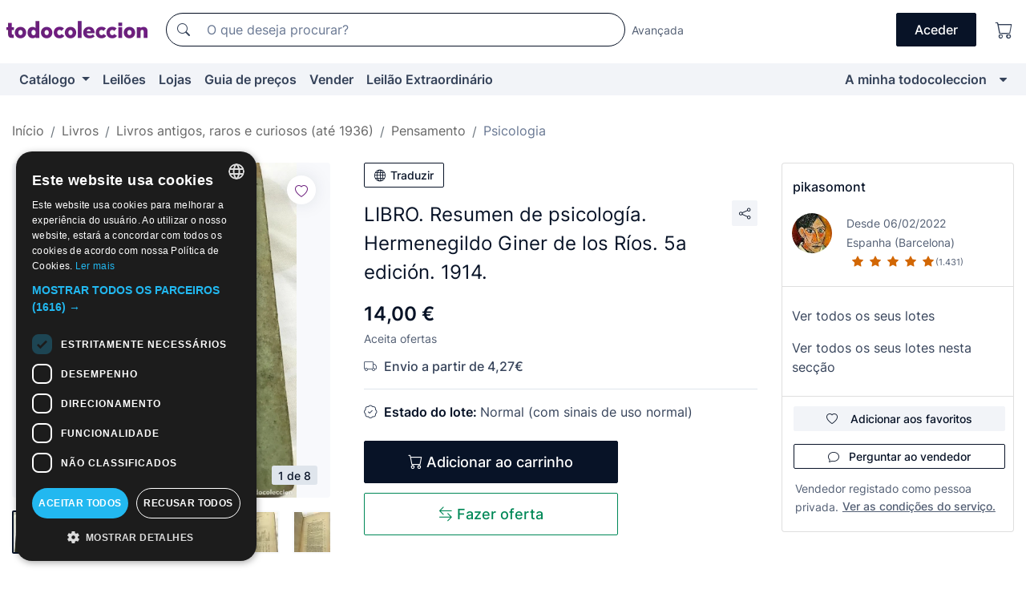

--- FILE ---
content_type: text/html;charset=UTF-8
request_url: https://pt.todocoleccion.net/livros-antigos-psicologia/libro-resumen-psicologia-hermenegildo-giner-rios-5a-edicion-1914~x415726564
body_size: 18393
content:

<!DOCTYPE html>
<html lang="pt">
<head><script>(function(w,i,g){w[g]=w[g]||[];if(typeof w[g].push=='function')w[g].push(i)})
(window,'GTM-N5BMJZR','google_tags_first_party');</script><script>(function(w,d,s,l){w[l]=w[l]||[];(function(){w[l].push(arguments);})('set', 'developer_id.dY2E1Nz', true);
		var f=d.getElementsByTagName(s)[0],
		j=d.createElement(s);j.async=true;j.src='/2vdj/';
		f.parentNode.insertBefore(j,f);
		})(window,document,'script','dataLayer');</script>
<script>
if (typeof MutationObserver === 'undefined') {
var scriptTag = document.createElement('script');
scriptTag.src = "/assets/javascripts/vendor/mutationobserver.min.js";
// document.head.appendChild(scriptTag);
document.getElementsByTagName('head')[0].appendChild(scriptTag);
}
</script>
<meta http-equiv="Content-Type" content="text/html; charset=utf-8" />
<meta http-equiv="X-UA-Compatible" content="IE=edge">
<meta name="viewport" content="width=device-width, initial-scale=1">
<link rel="dns-prefetch" href="//pictures2.todocoleccion.net" />
<link rel="preconnect" href="https://assets2.todocoleccion.online" />
<link rel="preconnect" href="https://cloud10.todocoleccion.online" />
<link rel="shortcut icon" href="https://assets2.todocoleccion.online/assets/images/favicons/favicon.ico" type="image/x-icon" />
<script>
var MANGOPAY_CLIENT_ID = "todocoleccion";
var MANGOPAY_ENVIRONMENT = "PRODUCTION";
</script>
<meta name="description" content="Encontre o melhor preço para LIBRO. Resumen de psicología. Hermenegildo Gine na secção Livros antigos de psicologia do nosso sítio web." />
<meta name="robots" content="index,follow" />
<meta name="apple-itunes-app" content="app-id=892347440">
<meta name="google-play-app" content="app-id=com.package.android">
<title>libro. resumen de psicología. hermenegildo gine - Comprar Livros antigos de psicologia no todocoleccion</title>
<link rel="stylesheet" type="text/css" href="https://assets2.todocoleccion.online/assets/stylesheets/font-inter.css?202511261137">
<link rel="stylesheet" type="text/css" href="https://assets2.todocoleccion.online/assets/stylesheets/tcbootstrap.css?202511261137" />
<link rel="stylesheet" type="text/css" href="https://assets2.todocoleccion.online/assets/stylesheets/application.css?202511261137" />
<link rel="stylesheet" type="text/css" href="https://assets2.todocoleccion.online/assets/stylesheets/zoconet-design-system.css?202511261137" />
<link rel="stylesheet" type="text/css" href="https://assets2.todocoleccion.online/assets/icons/font/bootstrap-icons.css?202511261137" />
<link rel="stylesheet" type="text/css" href="https://assets2.todocoleccion.online/assets/stylesheets/swiper.css?202511261137" />
<link rel="stylesheet" type="text/css" href="https://assets2.todocoleccion.online/assets/stylesheets/lote.css?202511261137" />
<link rel="canonical" href="https://pt.todocoleccion.net/livros-antigos-psicologia/libro-resumen-psicologia-hermenegildo-giner-rios-5a-edicion-1914~x415726564" />
<link rel="alternate" hreflang="es" href="https://www.todocoleccion.net/libros-antiguos-psicologia/libro-resumen-psicologia-hermenegildo-giner-rios-5a-edicion-1914~x415726564" />
<link rel="alternate" hreflang="en" href="https://en.todocoleccion.net/old-books-psychology/libro-resumen-psicologia-hermenegildo-giner-rios-5a-edicion-1914~x415726564" />
<link rel="alternate" hreflang="de" href="https://de.todocoleccion.net/alte-bucher-psychologie/libro-resumen-psicologia-hermenegildo-giner-rios-5a-edicion-1914~x415726564" />
<link rel="alternate" hreflang="fr" href="https://fr.todocoleccion.net/livres-anciens-psychologie/libro-resumen-psicologia-hermenegildo-giner-rios-5a-edicion-1914~x415726564" />
<link rel="alternate" hreflang="pt" href="https://pt.todocoleccion.net/livros-antigos-psicologia/libro-resumen-psicologia-hermenegildo-giner-rios-5a-edicion-1914~x415726564" />
<link rel="alternate" hreflang="it" href="https://it.todocoleccion.net/libri-antichi-psicologia/libro-resumen-psicologia-hermenegildo-giner-rios-5a-edicion-1914~x415726564" />
<script type="text/javascript" src="https://assets2.todocoleccion.online/assets/javascripts/vendor/modernizr.js?202601121244">
</script>
<script type="text/javascript" src="https://cdn.jsdelivr.net/npm/@mangopay/vault-sdk@1.2.1/dist/umd/client.min.js"></script>
<link rel="apple-touch-icon" href="https://assets2.todocoleccion.online/assets/images/apple_touch_icons/apple-touch-icon-iphone-60x60.png">
<link rel="apple-touch-icon" sizes="60x60" href="https://assets2.todocoleccion.online/assets/images/apple_touch_icons/apple-touch-icon-ipad-76x76.png">
<link rel="apple-touch-icon" sizes="114x114" href="https://assets2.todocoleccion.online/assets/images/apple_touch_icons/apple-touch-icon-iphone-retina-120x120.png">
<link rel="apple-touch-icon" sizes="144x144" href="https://assets2.todocoleccion.online/assets/images/apple_touch_icons/apple-touch-icon-ipad-retina-152x152.png">
<meta name="apple-itunes-app" content="app-id=892347440">
<script>
var ASSETS_HOST = "https://assets2.todocoleccion.online";
var FINGERPRINT_IMAGES ="202512231041";
var FINGERPRINT_CSS ="202511261137";
</script>
<script>
dataLayer = [];
// Configuración cookieScript: Nos aseguramos que, al arrancar, por defecto estén denegadas las cookies,
// porque se nos queja Google de que ejecutamos cosas de recoplilación de datos antes de que el usuario pueda aceptar o denegar las cookies.
dataLayer.push(
'consent',
'default',
{
'ad_personalization': 'denied',
'ad_storage': 'denied',
'ad_user_data': 'denied',
'analytics_storage': 'denied',
'wait_for_update': 500
}
);
dataLayer.push({"loggedIn":false});
dataLayer.push({"esMovil":false});
dataLayer.push({"content_type":"lote"});
dataLayer.push({"lote":{"precio":14,"ofertas":true,"descuento":false,"modalidad":"venta directa"}});
dataLayer.push({"catalogo":{"sec3":"Pensamiento","sec1":"Libros","sec2":"Libros antiguos (hasta 1936), raros y curiosos","sec4":"Psicología"}});
dataLayer.push({"googleSit":"En Venta"});
dataLayer.push({"subasta":false});
dataLayer.push({
'ecommerce': {
'detail': {
'products': [{"price":"14.00","variant":"","brand":"","category":"Libros/Libros antiguos (hasta 1936), raros y curiosos/Pensamiento/Psicología","name":"Psicología","id":"415726564","currency":"EUR"}]
}
}
});
</script>
<script>(function(w,d,s,l,i){w[l]=w[l]||[];w[l].push({'gtm.start':
new Date().getTime(),event:'gtm.js'});var f=d.getElementsByTagName(s)[0],
j=d.createElement(s),dl=l!='dataLayer'?'&l='+l:'';j.async=true;j.src=
'https://www.googletagmanager.com/gtm.js?id='+i+dl;f.parentNode.insertBefore(j,f);
})(window,document,'script','dataLayer','GTM-N5BMJZR');</script>
<meta property="og:title" content="LIBRO. Resumen de psicología. Hermenegildo Giner de los Ríos. 5a edición. 1914."/>
<meta property="og:type" content="product"/>
<meta property="og:url" content="https://pt.todocoleccion.net/livros-antigos-psicologia/libro-resumen-psicologia-hermenegildo-giner-rios-5a-edicion-1914~x415726564"/>
<meta property="og:image" content="https://cloud10.todocoleccion.online/libros-antiguos-psicologia/tc/2023/06/08/22/415726564_tcimg_86FD2B22.jpg?size=230x230&crop=true"/>
<meta property="og:image:width" content="230"/>
<meta property="og:image:height" content="230"/>
<meta property="og:site_name" content="todocoleccion.net"/>
<meta property="og:description" content="LIBRO. Resumen de psicología. Hermenegildo Giner de los Ríos. 5a edición. 1914."/>
<meta name="google-translate-customization" content="666371e4fcbb35ea-7d61682752185561-g881534783573c20e-15" />
<!-- CBWIRE Styles -->
<style >[wire\:loading][wire\:loading], [wire\:loading\.delay][wire\:loading\.delay], [wire\:loading\.inline-block][wire\:loading\.inline-block], [wire\:loading\.inline][wire\:loading\.inline], [wire\:loading\.block][wire\:loading\.block], [wire\:loading\.flex][wire\:loading\.flex], [wire\:loading\.table][wire\:loading\.table], [wire\:loading\.grid][wire\:loading\.grid], [wire\:loading\.inline-flex][wire\:loading\.inline-flex] {display: none;}[wire\:loading\.delay\.none][wire\:loading\.delay\.none], [wire\:loading\.delay\.shortest][wire\:loading\.delay\.shortest], [wire\:loading\.delay\.shorter][wire\:loading\.delay\.shorter], [wire\:loading\.delay\.short][wire\:loading\.delay\.short], [wire\:loading\.delay\.default][wire\:loading\.delay\.default], [wire\:loading\.delay\.long][wire\:loading\.delay\.long], [wire\:loading\.delay\.longer][wire\:loading\.delay\.longer], [wire\:loading\.delay\.longest][wire\:loading\.delay\.longest] {display: none;}[wire\:offline][wire\:offline] {display: none;}[wire\:dirty]:not(textarea):not(input):not(select) {display: none;}:root {--livewire-progress-bar-color: #2299dd;}[x-cloak] {display: none !important;}</style>
</head>
<body class="at-desktop">
<div id="wrap" class="pagina">
<span id="inicio">
</span>
<div id="header" role="banner" class="hidden-print">
<div id="cabecera" role="banner" class="hidden-print">
<div id="cabecera-top-container">
<div id="cabecera-top">
<div class="container p-0 p-md-3">
<div class="d-flex justify-content-between align-items-center">
<div class="cabecera-col col-side-user-menu">
<button wire:snapshot="&#x7b;&quot;data&quot;&#x3a;&#x7b;&#x7d;,&quot;memo&quot;&#x3a;&#x7b;&quot;id&quot;&#x3a;&quot;985e2bdceaae5d44e3ff6f09fe8f624d&quot;,&quot;name&quot;&#x3a;&quot;cabecera&#x2f;SideUserMenuButton&quot;,&quot;path&quot;&#x3a;&quot;cabecera&#x2f;SideUserMenuButton&quot;,&quot;method&quot;&#x3a;&quot;GET&quot;,&quot;children&quot;&#x3a;&#x5b;&#x5d;,&quot;scripts&quot;&#x3a;&#x5b;&#x5d;,&quot;assets&quot;&#x3a;&#x5b;&#x5d;,&quot;isolate&quot;&#x3a;false,&quot;lazyLoaded&quot;&#x3a;false,&quot;lazyIsolated&quot;&#x3a;true,&quot;errors&quot;&#x3a;&#x5b;&#x5d;,&quot;locale&quot;&#x3a;&quot;en&quot;&#x7d;,&quot;checksum&quot;&#x3a;&quot;48E9FF134801385585A7FE64A616B08FB2065F171C4722289DC916D1C75A08A9&quot;&#x7d;" wire:effects="[]" wire:id="985e2bdceaae5d44e3ff6f09fe8f624d"
aria-controls="SideUserMenu"
aria-expanded="false"
data-toggle="modal"
data-target="#SideUserMenu"
title="Mostrar/ocultar menu do utilizador"
type="button"
class="pl-5 btn-without-min-width btn btn-outline-primary"
style="border-width: 0px"
wire:click="$dispatch( 'update-side-user-menu-modal-body' )"
>
<span class="bi bi-list icon-header-menu fs-24"></span>
</button>
</div>
<div class="align-self-center d-none d-md-block logo-header">
<div id="cabecera-logo" class="mr-5 w-100">
<a
href="/"
title="todocoleccion - Compra e venda e leilão de antiguidades, arte e artigos de colecionismo"
class="d-inline-block py-3 d-flex align-items-center"
>
<span class="sprite1 sprite1-logotipo_tc"></span>
<span class="sr-only">todocoleccion: compra e venda de antiguidades e artigos de colecionismo</span>
</a>
</div>
</div>
<div class="align-self-center order-3 ml-auto">
<div class="opciones_cab">
<ul id="cabecera-menu" class="d-flex flex-nowrap align-items-center list-inline user-isnt-loggedin">
<li id="btn-login" class="cabecera-menu-userlink list-inline-item d-none d-md-block mr-6">
<a
href="/acceder/?cod=ent&amp;encoded_back_url=true&amp;back_url=%2Flotes%2Fshow%3FRw%3D1%26Id%5FLote%3D415726564%26firstpart%3D%2Flivros%2Dantigos%2Dpsicologia%2Flibro%2Dresumen%2Dpsicologia%2Dhermenegildo%2Dginer%2Drios%2D5a%2Dedicion%2D1914"
id="cabecera-menu-login-link"
title="Aceder a A minha todocoleccion"
class="btn btn-primary no-underline text-color menu-link d-inline-block act-as-link"
rel="nofollow"
>
<span>
Aceder
</span>
</a>
</li>
<li class="list-inline-item pl-4 pr-5 p-md-0 mr-md-3">
<a
href="/carrito_de_compra"
title="Carrinho de compras"
class="no-underline menu-link d-inline-block act-as-link"
rel="nofollow"
>
<i
class="bi bi-cart icon-cabecera-menu"
title="Carrinho de compras"
></i>
<span wire:snapshot="&#x7b;&quot;data&quot;&#x3a;&#x7b;&quot;count&quot;&#x3a;0&#x7d;,&quot;memo&quot;&#x3a;&#x7b;&quot;id&quot;&#x3a;&quot;a9725d8b39ba96392f35c3f23a567bfb&quot;,&quot;name&quot;&#x3a;&quot;shared&#x2f;BasketCount&quot;,&quot;path&quot;&#x3a;&quot;shared&#x2f;BasketCount&quot;,&quot;method&quot;&#x3a;&quot;GET&quot;,&quot;children&quot;&#x3a;&#x5b;&#x5d;,&quot;scripts&quot;&#x3a;&#x5b;&#x5d;,&quot;assets&quot;&#x3a;&#x5b;&#x5d;,&quot;isolate&quot;&#x3a;false,&quot;lazyLoaded&quot;&#x3a;false,&quot;lazyIsolated&quot;&#x3a;true,&quot;errors&quot;&#x3a;&#x5b;&#x5d;,&quot;locale&quot;&#x3a;&quot;en&quot;&#x7d;,&quot;checksum&quot;&#x3a;&quot;9B53976FBFF54CC18A99EB70B165073D67B48BDA03FE46BDAA1E870AC49D527D&quot;&#x7d;" wire:effects="&#x7b;&quot;listeners&quot;&#x3a;&#x5b;&quot;basket-count-updated&quot;&#x5d;&#x7d;" wire:id="a9725d8b39ba96392f35c3f23a567bfb">
</span>
</a>
</li>
</ul>
</div>
</div>
<div id="buscador-header" class="flex-grow-1 order-sm-0 order-2 py-5 p-md-3">
<div class="w-100 buscador_cab" role="search">
<form action="/buscador" method="get" name="Buscador">
<input type="hidden" name="from" value="top">
<label for="buscador-general" class="sr-only">
Buscar:
</label>
<div class="input-group buscador-general input-group-search-primary d-flex flex-row justify-content-between align-items-start flex-nowrap w-100">
<div class="input-group-prepend">
<button
class="btn"
data-testid="search-button"
type="submit"
title="Motor de busca de todocoleccion"
>
<span class="bi bi-search"></span>
</button>
</div>
<input
type="search"
name="bu"
id="buscador-general"
value=""
class="form-control campo_buscar"
placeholder="O que deseja procurar?"
title="O que deseja procurar?"
/>
</div>
</form>
</div>
</div>
<div id="buscador-header-avanzado" class="flex-grow-1 d-none d-xl-block">
<a href="/buscador/turbo" id="buscador-avanzado-link" class="ml-0" rel="nofollow">
Avançada
</a>
</div>
</div>
</div>
</div>
</div>
<div
id="cabecera-barra"
role="navigation"
class="navbar navbar-light navbar-expand bg-gray navbar-zoconet-main "
>
<div class="container">
<ul class="nav navbar-nav w-100 justify-content-between justify-content-md-start">
<li
class="nav-item first-item dropdown"
>
<a wire:snapshot="&#x7b;&quot;data&quot;&#x3a;&#x7b;&quot;catalogo_path&quot;&#x3a;&quot;&#x2f;s&#x2f;catalogo&quot;&#x7d;,&quot;memo&quot;&#x3a;&#x7b;&quot;id&quot;&#x3a;&quot;a82c201270ea1ecdfa81551ea218aefe&quot;,&quot;name&quot;&#x3a;&quot;shared.cabecera.MenuCatalogoButton&quot;,&quot;path&quot;&#x3a;&quot;shared.cabecera.MenuCatalogoButton&quot;,&quot;method&quot;&#x3a;&quot;GET&quot;,&quot;children&quot;&#x3a;&#x5b;&#x5d;,&quot;scripts&quot;&#x3a;&#x5b;&#x5d;,&quot;assets&quot;&#x3a;&#x5b;&#x5d;,&quot;isolate&quot;&#x3a;false,&quot;lazyLoaded&quot;&#x3a;false,&quot;lazyIsolated&quot;&#x3a;true,&quot;errors&quot;&#x3a;&#x5b;&#x5d;,&quot;locale&quot;&#x3a;&quot;en&quot;&#x7d;,&quot;checksum&quot;&#x3a;&quot;729268971627A2B2AC3BE5CCBCA8E07C6A3045DB1D395631B49E03C4FC4AA372&quot;&#x7d;" wire:effects="[]" wire:id="a82c201270ea1ecdfa81551ea218aefe"
href="/s/catalogo"
title="Catálogo"
class="link-to-catalogo dropdown-toggle pull-left nav-link"
data-toggle="dropdown"
role="button"
aria-haspopup="true"
aria-expanded="false"
wire:click="$dispatch( 'update-menu-catalogo-dropdown-menu' )"
>
Catálogo
</a>
<div class="dropdown-menu dropdown-menu-catalogo z-index-max pt-6 pb-4">
<div wire:snapshot="&#x7b;&quot;data&quot;&#x3a;&#x7b;&quot;yet_loaded&quot;&#x3a;false,&quot;secciones&quot;&#x3a;&#x5b;&#x5d;&#x7d;,&quot;memo&quot;&#x3a;&#x7b;&quot;id&quot;&#x3a;&quot;bc1eabd8face8c69350b030bfac1fb3b&quot;,&quot;name&quot;&#x3a;&quot;shared.cabecera.MenuCatalogoDropdownMenu&quot;,&quot;path&quot;&#x3a;&quot;shared.cabecera.MenuCatalogoDropdownMenu&quot;,&quot;method&quot;&#x3a;&quot;GET&quot;,&quot;children&quot;&#x3a;&#x5b;&#x5d;,&quot;scripts&quot;&#x3a;&#x5b;&#x5d;,&quot;assets&quot;&#x3a;&#x5b;&#x5d;,&quot;isolate&quot;&#x3a;false,&quot;lazyLoaded&quot;&#x3a;false,&quot;lazyIsolated&quot;&#x3a;true,&quot;errors&quot;&#x3a;&#x5b;&#x5d;,&quot;locale&quot;&#x3a;&quot;en&quot;&#x7d;,&quot;checksum&quot;&#x3a;&quot;6C448B6470C8FB90BD8095FF67616EA92FF6B84E06655129E9ABC4FC444A32A9&quot;&#x7d;" wire:effects="&#x7b;&quot;listeners&quot;&#x3a;&#x5b;&quot;update-menu-catalogo-dropdown-menu&quot;&#x5d;&#x7d;" wire:id="bc1eabd8face8c69350b030bfac1fb3b">
<div wire:loading>
<div class="p-4">
<i class="icon text-muted icon-spinner icon-spin"></i>
</div>
</div>
<div class="list-group">
<div class="grid-list-group-catalog">
</div>
<div>
<a
href="/s/catalogo"
class="btn btn-outline-primary btn-ghost font-weight-bold p-4"
title="Ver todas as secções"
>
Ver todas as secções
<i class="bi bi-arrow-right"></i>
</a>
</div>
</div>
</div>
</div>
</li>
<li
class="nav-item d-none d-md-block"
>
<a
href="/leiloes"
title="Leilões online"
class="nav-link"
>
Leilões
</a>
</li>
<li
class="nav-item d-none d-md-block"
>
<a
href="/tiendas"
title="Lojas"
class="nav-link"
>
Lojas
</a>
</li>
<li
class="nav-item d-none d-md-block"
>
<a
href="/guia-de-precos"
title="Guia de preços"
class="nav-link"
>
Guia de preços
</a>
</li>
<li
class="nav-item second-item"
>
<a
href="/ajuda/vender"
title="Vender em todocoleccion"
class="nav-link"
>
Vender
</a>
</li>
<li
class="nav-item d-none d-md-block"
>
<a
href="/s/catalogo?M=e&amp;O=mas"
title="Leilão Extraordinário"
class="nav-link"
>
Leilão Extraordinário
</a>
</li>
<li
class="nav-item last-item ml-sm-auto"
>
<a
href="/mitc"
title="A minha todocoleccion."
class="nav-link"
>
A minha todocoleccion
</a>
</li>
<li class="nav-item visible-md visible-lg mitc_mostrar">
<a
href="/mitc?mostrarbmtc"
title="Mostrar Barra A minha todocoleccion."
class="nav-link"
>
<span class="hidden">
Mostrar Barra A minha todocoleccion
</span><i class="icon icon-caret-down"></i>
</a>
</li>
</ul>
</div>
</div>
</div>
</div>
<div id="page-content">
<div id="page-content-fullwidth">
</div>
<div class="container">
<div id="react-breadcrumbs">
<div
class=" mt-7"
style="height: 40px"
>
<div class="swiper">
<div class="swiper-container" data-initialSlide="4">
<ul
class="
breadcrumb
flex-nowrap
swiper-wrapper
m-0
"
>
<li
class="breadcrumb-item swiper-slide"
style="width: auto"
>
<a href="/" title="Página inicial" class="breadcrumb-link">
<span>
Início
</span>
</a>
</li>
<li
class="breadcrumb-item swiper-slide"
style="width: auto"
>
<a href="/s/livros" title="Livros" class="breadcrumb-link">
<span>Livros</span>
</a>
</li>
<li
class="breadcrumb-item swiper-slide"
style="width: auto"
>
<a href="/s/livros-antigos-raros-curiosos" title="Livros antigos, raros e curiosos &#x28;at&eacute; 1936&#x29;" class="breadcrumb-link">
<span>Livros antigos, raros e curiosos (até 1936)</span>
</a>
</li>
<li
class="breadcrumb-item swiper-slide"
style="width: auto"
>
<a href="/s/livros-antigos-humanidades" title="Pensamento" class="breadcrumb-link">
<span>Pensamento</span>
</a>
</li>
<li
class="active breadcrumb-item swiper-slide"
style="width: auto"
>
<a href="/s/livros-antigos-psicologia" title="Psicologia" class="breadcrumb-link">
<span>Psicologia</span>
</a>
</li>
</ul>
</div>
</div>
</div>
</div>
<script type="application/ld+json">
{"itemListElement":[{"item":{"@id":"/","name":"Início"},"position":1,"@type":"ListItem"},{"item":{"@id":"/s/livros","name":"Livros"},"position":2,"@type":"ListItem"},{"item":{"@id":"/s/livros-antigos-raros-curiosos","name":"Livros antigos, raros e curiosos (até 1936)"},"position":3,"@type":"ListItem"},{"item":{"@id":"/s/livros-antigos-humanidades","name":"Pensamento"},"position":4,"@type":"ListItem"},{"item":{"@id":"/s/livros-antigos-psicologia","name":"Psicologia"},"position":5,"@type":"ListItem"}],"@context":"https://schema.org","@type":"BreadcrumbList"}
</script>
<div class="pagina lote">
<div class="contenido">
<div class="lote-container mb-5 mt-2 mt-md-4">
<div class="position-relative image-gallery-lote">
<div id="react-image-gallery" data-props="&#x7b;&quot;all_images&quot;&#x3a;&#x5b;&#x7b;&quot;src_webp&quot;&#x3a;&quot;https&#x3a;&#x2f;&#x2f;cloud10.todocoleccion.online&#x2f;libros-antiguos-psicologia&#x2f;tc&#x2f;2023&#x2f;06&#x2f;08&#x2f;22&#x2f;415726564_tcimg_86FD2B22.webp&quot;,&quot;alt&quot;&#x3a;&quot;Libros antiguos&#x3a; LIBRO. Resumen de psicolog&iacute;a. Hermenegildo Giner de los R&iacute;os. 5a edici&oacute;n. 1914. - Foto 1&quot;,&quot;id&quot;&#x3a;0,&quot;title&quot;&#x3a;&quot;LIBRO. Resumen de psicolog&iacute;a. Hermenegildo Giner de los R&iacute;os. 5a edici&oacute;n. 1914. - Foto 1&quot;,&quot;src&quot;&#x3a;&quot;https&#x3a;&#x2f;&#x2f;cloud10.todocoleccion.online&#x2f;libros-antiguos-psicologia&#x2f;tc&#x2f;2023&#x2f;06&#x2f;08&#x2f;22&#x2f;415726564_tcimg_86FD2B22.jpg&quot;&#x7d;,&#x7b;&quot;src_webp&quot;&#x3a;&quot;https&#x3a;&#x2f;&#x2f;cloud10.todocoleccion.online&#x2f;libros-antiguos-psicologia&#x2f;tc&#x2f;2023&#x2f;06&#x2f;08&#x2f;22&#x2f;415726564_519880019_tcimg_AB52BB72.webp&quot;,&quot;alt&quot;&#x3a;&quot;Libros antiguos&#x3a; LIBRO. Resumen de psicolog&iacute;a. Hermenegildo Giner de los R&iacute;os. 5a edici&oacute;n. 1914. - Foto 2&quot;,&quot;id&quot;&#x3a;519880019,&quot;title&quot;&#x3a;&quot;Libros antiguos&#x3a; LIBRO. Resumen de psicolog&iacute;a. Hermenegildo Giner de los R&iacute;os. 5a edici&oacute;n. 1914. - Foto 2&quot;,&quot;src&quot;&#x3a;&quot;https&#x3a;&#x2f;&#x2f;cloud10.todocoleccion.online&#x2f;libros-antiguos-psicologia&#x2f;tc&#x2f;2023&#x2f;06&#x2f;08&#x2f;22&#x2f;415726564_519880019_tcimg_AB52BB72.jpg&quot;&#x7d;,&#x7b;&quot;src_webp&quot;&#x3a;&quot;https&#x3a;&#x2f;&#x2f;cloud10.todocoleccion.online&#x2f;libros-antiguos-psicologia&#x2f;tc&#x2f;2023&#x2f;06&#x2f;08&#x2f;22&#x2f;415726564_519880049_tcimg_78EA4D3E.webp&quot;,&quot;alt&quot;&#x3a;&quot;Libros antiguos&#x3a; LIBRO. Resumen de psicolog&iacute;a. Hermenegildo Giner de los R&iacute;os. 5a edici&oacute;n. 1914. - Foto 3&quot;,&quot;id&quot;&#x3a;519880049,&quot;title&quot;&#x3a;&quot;Libros antiguos&#x3a; LIBRO. Resumen de psicolog&iacute;a. Hermenegildo Giner de los R&iacute;os. 5a edici&oacute;n. 1914. - Foto 3&quot;,&quot;src&quot;&#x3a;&quot;https&#x3a;&#x2f;&#x2f;cloud10.todocoleccion.online&#x2f;libros-antiguos-psicologia&#x2f;tc&#x2f;2023&#x2f;06&#x2f;08&#x2f;22&#x2f;415726564_519880049_tcimg_78EA4D3E.jpg&quot;&#x7d;,&#x7b;&quot;src_webp&quot;&#x3a;&quot;https&#x3a;&#x2f;&#x2f;cloud10.todocoleccion.online&#x2f;libros-antiguos-psicologia&#x2f;tc&#x2f;2023&#x2f;06&#x2f;08&#x2f;22&#x2f;415726564_519880099_tcimg_C47D8B84.webp&quot;,&quot;alt&quot;&#x3a;&quot;Libros antiguos&#x3a; LIBRO. Resumen de psicolog&iacute;a. Hermenegildo Giner de los R&iacute;os. 5a edici&oacute;n. 1914. - Foto 4&quot;,&quot;id&quot;&#x3a;519880099,&quot;title&quot;&#x3a;&quot;Libros antiguos&#x3a; LIBRO. Resumen de psicolog&iacute;a. Hermenegildo Giner de los R&iacute;os. 5a edici&oacute;n. 1914. - Foto 4&quot;,&quot;src&quot;&#x3a;&quot;https&#x3a;&#x2f;&#x2f;cloud10.todocoleccion.online&#x2f;libros-antiguos-psicologia&#x2f;tc&#x2f;2023&#x2f;06&#x2f;08&#x2f;22&#x2f;415726564_519880099_tcimg_C47D8B84.jpg&quot;&#x7d;,&#x7b;&quot;src_webp&quot;&#x3a;&quot;https&#x3a;&#x2f;&#x2f;cloud10.todocoleccion.online&#x2f;libros-antiguos-psicologia&#x2f;tc&#x2f;2023&#x2f;06&#x2f;08&#x2f;22&#x2f;415726564_519880114_tcimg_7406ECF8.webp&quot;,&quot;alt&quot;&#x3a;&quot;Libros antiguos&#x3a; LIBRO. Resumen de psicolog&iacute;a. Hermenegildo Giner de los R&iacute;os. 5a edici&oacute;n. 1914. - Foto 5&quot;,&quot;id&quot;&#x3a;519880114,&quot;title&quot;&#x3a;&quot;Libros antiguos&#x3a; LIBRO. Resumen de psicolog&iacute;a. Hermenegildo Giner de los R&iacute;os. 5a edici&oacute;n. 1914. - Foto 5&quot;,&quot;src&quot;&#x3a;&quot;https&#x3a;&#x2f;&#x2f;cloud10.todocoleccion.online&#x2f;libros-antiguos-psicologia&#x2f;tc&#x2f;2023&#x2f;06&#x2f;08&#x2f;22&#x2f;415726564_519880114_tcimg_7406ECF8.jpg&quot;&#x7d;,&#x7b;&quot;src_webp&quot;&#x3a;&quot;https&#x3a;&#x2f;&#x2f;cloud10.todocoleccion.online&#x2f;libros-antiguos-psicologia&#x2f;tc&#x2f;2023&#x2f;06&#x2f;08&#x2f;22&#x2f;415726564_519880164_tcimg_0078D8F4.webp&quot;,&quot;alt&quot;&#x3a;&quot;Libros antiguos&#x3a; LIBRO. Resumen de psicolog&iacute;a. Hermenegildo Giner de los R&iacute;os. 5a edici&oacute;n. 1914. - Foto 6&quot;,&quot;id&quot;&#x3a;519880164,&quot;title&quot;&#x3a;&quot;Libros antiguos&#x3a; LIBRO. Resumen de psicolog&iacute;a. Hermenegildo Giner de los R&iacute;os. 5a edici&oacute;n. 1914. - Foto 6&quot;,&quot;src&quot;&#x3a;&quot;https&#x3a;&#x2f;&#x2f;cloud10.todocoleccion.online&#x2f;libros-antiguos-psicologia&#x2f;tc&#x2f;2023&#x2f;06&#x2f;08&#x2f;22&#x2f;415726564_519880164_tcimg_0078D8F4.jpg&quot;&#x7d;,&#x7b;&quot;src_webp&quot;&#x3a;&quot;https&#x3a;&#x2f;&#x2f;cloud10.todocoleccion.online&#x2f;libros-antiguos-psicologia&#x2f;tc&#x2f;2023&#x2f;06&#x2f;08&#x2f;22&#x2f;415726564_519880229_tcimg_8DB37659.webp&quot;,&quot;alt&quot;&#x3a;&quot;Libros antiguos&#x3a; LIBRO. Resumen de psicolog&iacute;a. Hermenegildo Giner de los R&iacute;os. 5a edici&oacute;n. 1914. - Foto 7&quot;,&quot;id&quot;&#x3a;519880229,&quot;title&quot;&#x3a;&quot;Libros antiguos&#x3a; LIBRO. Resumen de psicolog&iacute;a. Hermenegildo Giner de los R&iacute;os. 5a edici&oacute;n. 1914. - Foto 7&quot;,&quot;src&quot;&#x3a;&quot;https&#x3a;&#x2f;&#x2f;cloud10.todocoleccion.online&#x2f;libros-antiguos-psicologia&#x2f;tc&#x2f;2023&#x2f;06&#x2f;08&#x2f;22&#x2f;415726564_519880229_tcimg_8DB37659.jpg&quot;&#x7d;,&#x7b;&quot;src_webp&quot;&#x3a;&quot;https&#x3a;&#x2f;&#x2f;cloud10.todocoleccion.online&#x2f;libros-antiguos-psicologia&#x2f;tc&#x2f;2023&#x2f;06&#x2f;08&#x2f;22&#x2f;415726564_519880239_tcimg_567361EC.webp&quot;,&quot;alt&quot;&#x3a;&quot;Libros antiguos&#x3a; LIBRO. Resumen de psicolog&iacute;a. Hermenegildo Giner de los R&iacute;os. 5a edici&oacute;n. 1914. - Foto 8&quot;,&quot;id&quot;&#x3a;519880239,&quot;title&quot;&#x3a;&quot;Libros antiguos&#x3a; LIBRO. Resumen de psicolog&iacute;a. Hermenegildo Giner de los R&iacute;os. 5a edici&oacute;n. 1914. - Foto 8&quot;,&quot;src&quot;&#x3a;&quot;https&#x3a;&#x2f;&#x2f;cloud10.todocoleccion.online&#x2f;libros-antiguos-psicologia&#x2f;tc&#x2f;2023&#x2f;06&#x2f;08&#x2f;22&#x2f;415726564_519880239_tcimg_567361EC.jpg&quot;&#x7d;&#x5d;&#x7d;" class="mb-4">
</div>
<div class="follow-buton-image-lote card-lote">
<div class="follow-lote-button lotes-enlaces-rapidos mr-0 mr-md-1">
<button
class="d-flex justify-content-center align-items-center text-brand bg-white border-0 rounded-circle lotes_enlaces_rapidos-button btn-circle clickeable isnt-active js-followup ga-track-click-in-poner-en-seguimiento"
id="corazon-415726564"
onClick=""
data-ajax="/api/seguimientos/create?id=415726564"
data-require-login="true"
data-id_lote="415726564" data-nuevo-usuario-accion-tipo="0"
data-nuevo-usuario-accion-valor="415726564" rel="nofollow" title="Acompanhar"
type="button"
>
<i class="bi lotes_enlaces_rapidos-icon js-icon-seguimiento inline-block bi-heart"></i>
</button>
</div>
</div>
</div>
<div class="info-lote m-0 ml-md-4">
<div id="lote-info" class="lote-info datos
"
>
<div class="d-block my-6 mt-md-0 mb-md-5">
<button
id="translationButton"
type="button"
data-props="&#x7b;&quot;titulo&quot;&#x3a;&quot;LIBRO. Resumen de psicolog&iacute;a. Hermenegildo Giner de los R&iacute;os. 5a edici&oacute;n. 1914.&quot;,&quot;translated&quot;&#x3a;false,&quot;id&quot;&#x3a;415726564&#x7d;"
class="btn btn-outline-primary btn-sm btn-without-min-width js-traducir-titulo"
>
<i class="bi btn-icon-left mr-1 bi-globe"></i>
Traduzir
</button>
</div>
<div class="d-flex justify-content-between mt-6 mb-3 mt-md-0 mb-md-5">
<h1
class="bold js-lote-titulo-415726564 m-0 text-break font-weight-normal text-gray-900 h5 fs-md-24"
id="lote-page-h1"
>
LIBRO. Resumen de psicología. Hermenegildo Giner de los Ríos. 5a edición. 1914.
</h1>
<div class="ml-5">
<span id="lote-compartir">
<a
href="#"
class="btn btn-secondary btn-only-icon btn-sm"
data-toggle="popover"
id="js-lote-compartir"
>
<span>
<i class="bi bi-share"></i>
</span>
</a>
<span
id="lote-compartir-botones"
style="display: none"
data-nuevo-usuario-accion-tipo="8"
data-nuevo-usuario-accion-valor="415726564"
>
<span class="sharedbtns">
<a class="btn btn-sm btn-whatsapp" target="_blank" rel="noopener noreferrer" href="https://api.whatsapp.com/send?text=LIBRO%2E%20Resumen%20de%20psicolog%C3%ADa%2E%20Hermenegildo%20Giner%20de%20los%20R%C3%ADos%2E%205a%20edici%C3%B3n%2E%201914%2E%20https%3A%2F%2Fpt%2Etodocoleccion%2Enet%2Flivros%2Dantigos%2Dpsicologia%2Flibro%2Dresumen%2Dpsicologia%2Dhermenegildo%2Dginer%2Drios%2D5a%2Dedicion%2D1914%7Ex415726564"><i class="bi bi-whatsapp"></i></a>
<a class="btn btn-sm btn-facebook" target="_blank" rel="noopener noreferrer" href="http://www.facebook.com/sharer/sharer.php?u=https://pt.todocoleccion.net/livros-antigos-psicologia/libro-resumen-psicologia-hermenegildo-giner-rios-5a-edicion-1914~x415726564"><i class="bi bi-tc-facebook"></i></a>
<a class="btn btn-sm btn-tweet" target="_blank" rel="noopener noreferrer" href="https://twitter.com/intent/tweet?text=LIBRO%2E%20Resumen%20de%20psicolog%C3%ADa%2E%20Hermenegildo%20Giner%20de%20los%20R%C3%ADos%2E%205a%20edici%C3%B3n%2E%201914%2E&amp;url=https://pt.todocoleccion.net/livros-antigos-psicologia/libro-resumen-psicologia-hermenegildo-giner-rios-5a-edicion-1914~x415726564&amp;via=todocoleccion"><i class="bi bi-twitter-x"></i></a>
<a class="btn btn-sm btn-pinterest" target="_blank" rel="noopener noreferrer" href="http://pinterest.com/pin/create/button/?url=https://pt.todocoleccion.net/livros-antigos-psicologia/libro-resumen-psicologia-hermenegildo-giner-rios-5a-edicion-1914~x415726564&amp;description=LIBRO%2E%20Resumen%20de%20psicolog%C3%ADa%2E%20Hermenegildo%20Giner%20de%20los%20R%C3%ADos%2E%205a%20edici%C3%B3n%2E%201914%2E&amp;media=https://cloud10.todocoleccion.online/libros-antiguos-psicologia/tc/2023/06/08/22/415726564_tcimg_86FD2B22.jpg"><i class="bi bi-tc-pinterest"></i></a>
</span>
<span class="sharedbtns">
<a
href="/lotes/envia_amigo?m=lote&id_lote=415726564"
class="btn btn-rrss js-boton-enviar-amigo"
title="Talvez conheça um amigo que possa estar interessado neste lote"
>
<i class="bi bi-envelope-fill"></i>
</a>
</span>
</span>
</span>
</div>
</div>
<div>
<div class="lote-info-no-en-subasta">
<div class="mb-1 hidden-xs">
<span class="text-gray-900 mr-3">
<span class="text-nowrap bolder lote-precio" style="font-size:24px;">
14,00 &euro;
</span>
</span>
</div>
<div class="mb-4 fs-14 text-gray-600">Aceita ofertas</div>
<hr class="d-none d-sm-none" />
<div class="my-3">
<span class="bi bi-truck text-gray-600"></span>
<span class="font-weight-bold ml-2">
Envio a partir de 4,27€
</span>
</div>
<hr class="border-top" />
</div>
<div class="mb-6">
<p class="mb-3">
<span class="bi bi-patch-check"></span>
<span class="text-gray-900 font-weight-bolder ml-2">
Estado do lote:
</span>
Normal (com sinais de uso normal)
</p>
</div>
<div>
</div>
<div class="row">
<div class="col-md-8">
<div wire:snapshot="&#x7b;&quot;data&quot;&#x3a;&#x7b;&quot;with_icon&quot;&#x3a;true,&quot;ga_track_add_button&quot;&#x3a;&quot;lote-boton-comprar&quot;,&quot;button_class&quot;&#x3a;&quot;btn-lg&#x20;btn-block&#x20;hidden-xs&quot;,&quot;is_in_other_basket&quot;&#x3a;false,&quot;modal_id&quot;&#x3a;&quot;form-add-to-basket-modal-id-415726564&quot;,&quot;id_lote&quot;&#x3a;415726564,&quot;is_in_my_basket&quot;&#x3a;false&#x7d;,&quot;memo&quot;&#x3a;&#x7b;&quot;id&quot;&#x3a;&quot;96f7e1694e747fe38156288283fa03a8&quot;,&quot;name&quot;&#x3a;&quot;shared&#x2f;BasketButton&quot;,&quot;path&quot;&#x3a;&quot;shared&#x2f;BasketButton&quot;,&quot;method&quot;&#x3a;&quot;GET&quot;,&quot;children&quot;&#x3a;&#x5b;&#x5d;,&quot;scripts&quot;&#x3a;&#x5b;&#x5d;,&quot;assets&quot;&#x3a;&#x5b;&#x5d;,&quot;isolate&quot;&#x3a;false,&quot;lazyLoaded&quot;&#x3a;false,&quot;lazyIsolated&quot;&#x3a;true,&quot;errors&quot;&#x3a;&#x5b;&#x5d;,&quot;locale&quot;&#x3a;&quot;en&quot;&#x7d;,&quot;checksum&quot;&#x3a;&quot;29D33CE96BFE19D6AF76635668D91597EF68F2A608F10C1B097BA8FC6C0F56B6&quot;&#x7d;" wire:effects="&#x7b;&quot;listeners&quot;&#x3a;&#x5b;&quot;add-lot-to-my-basket&quot;&#x5d;&#x7d;" wire:id="96f7e1694e747fe38156288283fa03a8">
<form action="/carrito_de_compra/add" method="POST" wire:submit.prevent="addToBasket">
<input type="hidden" name="id_Lote" value="415726564" />
<button
type="submit"
title="Adicionar ao carrinho"
class="btn btn-primary btn-lg btn-block hidden-xs ga-track-lote-boton-comprar"
>
<i class="bi bi-cart"></i>
<span class="d-md-none">
Adicionar
</span>
<span class="d-none d-md-inline-block">
Adicionar ao carrinho
</span>
</button>
</form>
</div>
<div wire:snapshot="&#x7b;&quot;data&quot;&#x3a;&#x7b;&quot;imagen_width&quot;&#x3a;60,&quot;imagen_lote&quot;&#x3a;&quot;https&#x3a;&#x2f;&#x2f;cloud10.todocoleccion.online&#x2f;libros-antiguos-psicologia&#x2f;tc&#x2f;2023&#x2f;06&#x2f;08&#x2f;22&#x2f;415726564_tcimg_86FD2B22.jpg&#x3f;size&#x3d;60x60&amp;crop&#x3d;true&quot;,&quot;modal_id&quot;&#x3a;&quot;form-add-to-basket-modal-id-415726564&quot;,&quot;success&quot;&#x3a;true,&quot;error_msg&quot;&#x3a;&quot;&quot;,&quot;titulo_lote&quot;&#x3a;&quot;LIBRO.&#x20;Resumen&#x20;de&#x20;psicolog&iacute;a.&#x20;Hermenegildo&#x20;Giner&#x20;de&#x20;los&#x20;R&iacute;os.&#x20;5a&#x20;edici&oacute;n.&#x20;1914.&quot;,&quot;id_lote&quot;&#x3a;415726564,&quot;render_modal&quot;&#x3a;true,&quot;show_modal&quot;&#x3a;false&#x7d;,&quot;memo&quot;&#x3a;&#x7b;&quot;id&quot;&#x3a;&quot;7e49aa50acb11b98648f9000e70bdb2d&quot;,&quot;name&quot;&#x3a;&quot;shared&#x2f;BasketModal&quot;,&quot;path&quot;&#x3a;&quot;shared&#x2f;BasketModal&quot;,&quot;method&quot;&#x3a;&quot;GET&quot;,&quot;children&quot;&#x3a;&#x5b;&#x5d;,&quot;scripts&quot;&#x3a;&#x5b;&#x5d;,&quot;assets&quot;&#x3a;&#x5b;&#x5d;,&quot;isolate&quot;&#x3a;false,&quot;lazyLoaded&quot;&#x3a;false,&quot;lazyIsolated&quot;&#x3a;true,&quot;errors&quot;&#x3a;&#x5b;&#x5d;,&quot;locale&quot;&#x3a;&quot;en&quot;&#x7d;,&quot;checksum&quot;&#x3a;&quot;7D07CC77E61AB7D4F4F31E55CCEFB3A32754B4BBC5176328E5D9956B7EC08905&quot;&#x7d;" wire:effects="&#x7b;&quot;listeners&quot;&#x3a;&#x5b;&quot;add-lot-to-my-basket&quot;,&quot;close-basket-modal&quot;&#x5d;&#x7d;" wire:id="7e49aa50acb11b98648f9000e70bdb2d">
</div>
</div>
</div>
<div class="pt-4">
<div class="row">
<div class="col-md-8">
<button
class="btn btn-outline-buy btn-block btn-lg d-none d-md-block margin-bottom-xs ga-track-class-boton-hacer-oferta d-md-block"
data-target="#modal-make-an-offer"
data-toggle="modal"
type="button"
>
<i class="bi btn-icon bi-arrow-left-right"></i>
Fazer oferta
</button>
</div>
</div>
</div>
<div class="modal fade js-modal-offer" tabindex="-1" id="modal-make-an-offer">
<div class="modal-dialog">
<div class="modal-content">
<div wire:snapshot="&#x7b;&quot;data&quot;&#x3a;&#x7b;&quot;offer_amount&quot;&#x3a;&quot;&quot;,&quot;offer&quot;&#x3a;&quot;&quot;,&quot;canonical&quot;&#x3a;&quot;https&#x3a;&#x2f;&#x2f;pt.todocoleccion.net&#x2f;livros-antigos-psicologia&#x2f;libro-resumen-psicologia-hermenegildo-giner-rios-5a-edicion-1914&#x7e;x415726564&quot;,&quot;lot_image&quot;&#x3a;&quot;https&#x3a;&#x2f;&#x2f;cloud10.todocoleccion.online&#x2f;libros-antiguos-psicologia&#x2f;tc&#x2f;2023&#x2f;06&#x2f;08&#x2f;22&#x2f;415726564_tcimg_86FD2B22.jpg&#x3f;size&#x3d;90x90&amp;crop&#x3d;true&quot;,&quot;lot_title&quot;&#x3a;&quot;LIBRO.&#x20;Resumen&#x20;de&#x20;psicolog&iacute;a.&#x20;Hermenegildo&#x20;Giner&#x20;de&#x20;los&#x20;R&iacute;os.&#x20;5a&#x20;edici&oacute;n.&#x20;1914.&quot;,&quot;counteroffer_amount&quot;&#x3a;&quot;&quot;,&quot;offer_status&quot;&#x3a;&quot;&quot;,&quot;advice_msg&quot;&#x3a;&quot;&quot;,&quot;error_msg&quot;&#x3a;&quot;&quot;,&quot;offer_date&quot;&#x3a;&quot;&quot;,&quot;lot_id&quot;&#x3a;415726564,&quot;lot_price&quot;&#x3a;14,&quot;requires_login&quot;&#x3a;false,&quot;counteroffer_date&quot;&#x3a;&quot;&quot;&#x7d;,&quot;memo&quot;&#x3a;&#x7b;&quot;id&quot;&#x3a;&quot;f8363fb9f99a16fe15b8ba99f93d76fc&quot;,&quot;name&quot;&#x3a;&quot;lotes.show.MakeAnOfferModal&quot;,&quot;path&quot;&#x3a;&quot;lotes.show.MakeAnOfferModal&quot;,&quot;method&quot;&#x3a;&quot;GET&quot;,&quot;children&quot;&#x3a;&#x5b;&#x5d;,&quot;scripts&quot;&#x3a;&#x5b;&#x5d;,&quot;assets&quot;&#x3a;&#x5b;&#x5d;,&quot;isolate&quot;&#x3a;false,&quot;lazyLoaded&quot;&#x3a;false,&quot;lazyIsolated&quot;&#x3a;true,&quot;errors&quot;&#x3a;&#x5b;&#x5d;,&quot;locale&quot;&#x3a;&quot;en&quot;&#x7d;,&quot;checksum&quot;&#x3a;&quot;49D54A2039B7D7BDC687378782B3590F71DF7771FE0DBA7D924A0127CDE2946C&quot;&#x7d;" wire:effects="[]" wire:id="f8363fb9f99a16fe15b8ba99f93d76fc">
<div class="modal-header">
<h4 class="modal-title">Fazer oferta</h4>
<button type="button" class="close" data-dismiss="modal" aria-label="Fechar">
<span aria-hidden="true">&times;</span>
<span class="sr-only">Fechar</span>
</button>
</div>
<div class="modal-body">
<form id="form-make-an-offer-modal" wire:submit="makeAnOffer" method="post">
<div class="row">
<div class="col-12">
<div class="media">
<img
src="https&#x3a;&#x2f;&#x2f;cloud10.todocoleccion.online&#x2f;libros-antiguos-psicologia&#x2f;tc&#x2f;2023&#x2f;06&#x2f;08&#x2f;22&#x2f;415726564_tcimg_86FD2B22.jpg&#x3f;size&#x3d;90x90&amp;crop&#x3d;true"
class="mr-5"
alt="LIBRO.&#x20;Resumen&#x20;de&#x20;psicolog&iacute;a.&#x20;Hermenegildo&#x20;Giner&#x20;de&#x20;los&#x20;R&iacute;os.&#x20;5a&#x20;edici&oacute;n.&#x20;1914."
/>
<div class="media-body">
<h4>LIBRO. Resumen de psicolog&iacute;a. Hermenegildo Giner de los R&iacute;os. 5a edici&oacute;n. 1914.</h4>
<p><span class="text-nowrap precio_directa">14,00 €</span></p>
</div>
</div>
<hr class="visible-xs" />
</div>
<div class="col-12">
<div class="more-margin-bottom">
Envie uma oferta irrecusável ao vendedor e <strong>o pedido é seu!</strong>
</div>
</div>
<div class="col-12">
</div>
<div class="col-md-6 col-12">
<div class="form-group">
<label class="form-label" for="offer">
A sua oferta
</label>
<div class="inpug-group-with-icons right-icon input-group">
<input
inputmode="decimal"
name="offer"
pattern="( )*[0-9]+([.,][0-9]{0,2})?( )*"
required="required"
placeholder="14,00"
type="text"
id="offer"
class="autotrim form-control"
value=""
wire:model.live="offer"
/>
<div class="input-group-append">
<span class="input-group-text">
<i class="icon icon-euro"></i>
</span>
</div>
</div>
</div>
</div>
<div class="col-6">
<div class="with-left-hr hidden-xs">
<ul class="icon-ul fs-12">
<li class="margin-bottom">
<i
class="icon-li icon icon-circle"
style="font-size: 0.6em; padding-top: 0.5em"
></i>
Submeter uma oferta é um compromisso de compra se o vendedor a aceitar.
</li>
<li class="margin-bottom">
<i
class="icon-li icon icon-circle"
style="font-size: 0.6em; padding-top: 0.5em"
></i>
Oferta sobre preço de venda. Descontos, portes de envio ou outras promoções relacionadas não incluídos.
</li>
</ul>
</div>
</div>
<div class="visible-xs text-to-left text-muted col-12">
<div class="more-margin-bottom">
Oferta sobre preço de venda. Descontos, portes de envio ou outras promoções relacionadas não incluídos.
</div>
<div class="margin-bottom">
Submeter uma oferta é um compromisso de compra se o vendedor a aceitar.
</div>
</div>
</div>
</form>
</div>
<div class="modal-footer">
<button type="button" class="btn btn-secondary" data-dismiss="modal">
Cancelar a oferta
</button>
<button
class="btn btn-primary ga-track-boton-enviar-oferta"
form="form-make-an-offer-modal"
id="button-make-an-offer"
type="submit"
>
Enviar oferta
</button>
</div>
</div>
</div>
</div>
</div>
<div wire:snapshot="&#x7b;&quot;data&quot;&#x3a;&#x7b;&quot;fecha_reserva&quot;&#x3a;null,&quot;id_lote&quot;&#x3a;415726564,&quot;el_lote_ya_esta_en_tu_carrito&quot;&#x3a;false&#x7d;,&quot;memo&quot;&#x3a;&#x7b;&quot;id&quot;&#x3a;&quot;c529287b42f2c0adbd6e054a44fcb89f&quot;,&quot;name&quot;&#x3a;&quot;lotes.show.AlertLotInCart&quot;,&quot;path&quot;&#x3a;&quot;lotes.show.AlertLotInCart&quot;,&quot;method&quot;&#x3a;&quot;GET&quot;,&quot;children&quot;&#x3a;&#x5b;&#x5d;,&quot;scripts&quot;&#x3a;&#x5b;&#x5d;,&quot;assets&quot;&#x3a;&#x5b;&#x5d;,&quot;isolate&quot;&#x3a;false,&quot;lazyLoaded&quot;&#x3a;false,&quot;lazyIsolated&quot;&#x3a;true,&quot;errors&quot;&#x3a;&#x5b;&#x5d;,&quot;locale&quot;&#x3a;&quot;en&quot;&#x7d;,&quot;checksum&quot;&#x3a;&quot;3D7FC715723B2AFAF514B0353C84C18EFBDE70C60CBD89B5A05A00639631DA96&quot;&#x7d;" wire:effects="&#x7b;&quot;listeners&quot;&#x3a;&#x5b;&quot;add-lot-to-my-basket&quot;&#x5d;&#x7d;" wire:id="c529287b42f2c0adbd6e054a44fcb89f">
</div>
<ul class="icon-ul">
</ul>
</div>
</div>
</div>
<div class="alertas-lote">
</div>
<div class="sobre-lote">
<div class="acordion mb-6 mt-6 mt-md-0">
<div class="acordion-header" id="collapse_description">
<h2 class="fs-16 my-0">
<a
role="button"
class=" d-flex justify-content-between align-items-center"
data-toggle="collapse"
href="#description"
aria-expanded="true"
aria-controls="description"
>
<span class="font-weight-bold">Descrição do lote</span>
<i class="bi ml-auto bi-chevron-up"></i>
</a>
</h2>
</div>
<div class="acordion-body collapse show" id="description"
aria-labelledby="collapse_description" >
<div id="descripcion" class="tab-pane active" style="overflow: hidden">
<div class="margin-bottom">
<div>
<p>Resumen de psicología.</p><p>Hermenegildo Giner de los Ríos</p><p>5a edición</p><p>Barcelona, 1914</p><p>184 p</p>
</div>
</div>
</div>
</div>
</div>
<div class="acordion mb-6">
<div class="acordion-header" id="collapse_conditions">
<h2 class="fs-16 my-0">
<a
role="button"
class="collapsed d-flex justify-content-between align-items-center"
data-toggle="collapse"
href="#formas_de_pago_y_envio"
aria-expanded="false"
aria-controls="formas_de_pago_y_envio"
data-collapse-fetch
>
<span class="font-weight-bold">Condições de pagamento e envio</span>
<i class="bi ml-auto bi-chevron-up"></i>
</a>
</h2>
</div>
<div class="acordion-body collapse " id="formas_de_pago_y_envio"
aria-labelledby="collapse_conditions" data-content-url="/lotes/detalle_envio?id=415726564&amp;gestion=0" id="tab_formas_de_pago_y_envio">
</div>
</div>
<div class="acordion mb-6">
<div class="acordion-header" id="collapse_qa">
<h2 class="fs-16 my-0">
<a
role="button"
class="collapsed d-flex justify-content-between align-items-center"
data-toggle="collapse"
href="#preguntas_y_respuestas"
aria-expanded="false"
aria-controls="preguntas_y_respuestas"
data-collapse-fetch
>
<span class="font-weight-bold flex-grow-1">Perguntas e respostas</span>
<i class="bi ml-auto bi-chevron-up"></i>
</a>
</h2>
</div>
<div class="acordion-body collapse " id="preguntas_y_respuestas"
aria-labelledby="collapse_qa" data-content-url="/lotes/pyr?id=415726564&amp;situacion_lote=EN VENTA DIRECTA&amp;Id_Usuario=2156124958&amp;Tienda_Clase=&amp;Tienda_Visible=&amp;Zona=0&amp;Time=38:40:244&amp;gestion=0">
</div>
</div>
</div>
<div class="info-vendedor-lote">
<div id="info_vendedor_box" class="mb-5">
<div>
<div id="bloque-vendedor" class="fs-md-14 fs-lg-16 card">
<div class="row">
<div class="col-md-12">
<div class="fs-md-14 text-gray-900 mt-5 pl-4 card-title">
<a href="/usuario/pikasomont" class="btn-ghost btn btn-outline-primary text-left">
pikasomont
</a>
</div>
</div>
</div>
<div class="row align-items-center">
<div class="col-lg-12 col-md-4">
<div class="card-body">
<div>
<div class="pull-left pr-3">
<div
class="inline-block avatar-container text-left"
style="
height: 60px !important;
width: 60px !important;
overflow: hidden !important;
text-align: center;
vertical-align: bottom;
position: relative;
"
>
<img
src="https://cloud10.todocoleccion.online/tc/avatares/2022/02/19/avatar_2156124958_tcimg_FC25C0F3.jpg"
class="rounded-circle"
height="50"
width="50"
title="Lotes de pikasomont"
alt="avatar pikasomont"
/>
</div>
</div>
<span class="text-gray-600 body-regular">
Desde
06/02/2022
<span>
<br />
<span class="text-gray-600 body-regular">
Espanha
(Barcelona)
</span>
<br />
<button
class="btn btn-link fs-14 p-0 d-flex flex-nowrap"
data-href="/usuario/valoraciones/pikasomont/vendedor"
data-obfuscated-link
title="5 estrelas. 1431 avaliações Ver detalhe."
type="button"
>
<span title="5 em 5">
<i class="bi text-sell-600 mx-2 bi-star-fill"></i><i class="bi text-sell-600 mx-2 bi-star-fill"></i><i class="bi text-sell-600 mx-2 bi-star-fill"></i><i class="bi text-sell-600 mx-2 bi-star-fill"></i><i class="bi text-sell-600 mx-2 bi-star-fill"></i>
</span>
<span class="text-gray-600" title="1431 avaliações recebidas">
<small>(1.431)</small>
</span>
</button>
</div>
</div>
</div>
<div class="col-lg-12 col-md-4">
<div class="list-group py-5">
<button
class="btn btn-link list-group-chevron-icon list-group-item list-group-item-action"
data-href="/s/catalogo?identificadorvendedor=pikasomont"
data-obfuscated-link
title="Lotes à venda de pikasomont em todocoleccion"
type="button"
>
Ver todos os seus lotes
<span class="bi bi-chevron-right list-group-chevron-icon-padding"></span>
</button>
<button
class="btn btn-link list-group-chevron-icon list-group-item list-group-item-action"
data-href="/s/livros-antigos-psicologia?identificadorvendedor=pikasomont"
data-obfuscated-link
title="Lotes à venda de pikasomont em Livros Antigos, Raros e Curiosos - Pensamento - Psicologia"
type="button"
>
Ver todos os seus lotes nesta secção
<span class="bi bi-chevron-right list-group-chevron-icon-padding"></span>
</button>
</div>
</div>
<div class="col-lg-12 col-md-4">
<div class="card-footer">
<div class="w-100">
<div class="pb-5">
<button
class="mx-1 btn-sm btn-block btn btn-secondary"
data-href="/mitc/vendedores-favoritos/2156124958/guardar"
data-obfuscated-link
data-require-login="true"
data-nuevo-usuario-accion-tipo="13"
data-nuevo-usuario-accion-valor="2156124958"
title="Adicionar pikasomont à sua lista de vendedores favoritos"
type="button"
>
<i class="bi bi-heart btn-icon-left"></i>&nbsp;
Adicionar aos favoritos
</button>
</div>
<button
id="ask_to_the_seller_button"
class="mx-1 btn btn-outline-primary btn-sm btn-block"
data-require-login="true"
data-nuevo-usuario-accion-tipo="3"
data-nuevo-usuario-accion-valor="415726564"
data-toggle="collapse"
data-target="#preguntas_y_respuestas"
aria-expanded="false"
aria-controls="preguntas_y_respuestas"
data-href="?#preguntas_y_respuestas"
>
<span class="bi bi-chat btn-icon-left"></span>
Perguntar ao vendedor
</button>
</div>
</div>
</div>
<div class="col-12">
<div class="mx-5 mb-5 grey-600-color fs-14 pb-2">
<span class="align-middle">
Vendedor registado como pessoa privada.
</span>
<button
class="btn btn-ghost btn-outline-primary btn-sm underline grey-600-color text-left"
data-href="/condicoes-do-servico#reglas-compra-venta"
data-obfuscated-link
title="Ver as condições do serviço."
type="button"
>
Ver as condições do serviço.
</button>
</div>
</div>
</div>
</div>
</div>
</div>
</div>
</div>
<div class="fixed-top bg-light d-none d-lg-block">
<div
id="navbar-lote-page-comprar-subastar"
class="container flex-nowrap align-items-center py-3"
style="display: none;"
>
<div class="d-flex align-items-center">
<div class="col">
<a class="text-gray-900 h5 font-weight-bolder flex-grow-1" href="/livros-antigos-psicologia/libro-resumen-psicologia-hermenegildo-giner-rios-5a-edicion-1914~x415726564#lote-page-h1">LIBRO. Resumen de psicología. Hermenegildo Giner de los Ríos. 5a edición. 1914.</a>
</div>
<div class="flex-shrink-0">
<a class="navbar-lote-page-price text-decoration-none ml-4 mr-4 flex-shrink-0" href="#lote-info">
<span class="text-nowrap bolder lote-precio" style="font-size:24px;">
14,00 &euro;
</span>
</a>
</div>
<div class="flex-grow-0">
<button
type="button"
class="ga-track-class-boton-hacer-oferta max-width btn btn-outline-buy"
data-target="#modal-make-an-offer"
data-toggle="modal"
>
Fazer oferta
</button>
</div>
<div class="flex-grow-0">
<div wire:snapshot="&#x7b;&quot;data&quot;&#x3a;&#x7b;&quot;with_icon&quot;&#x3a;true,&quot;ga_track_add_button&quot;&#x3a;&quot;lote-boton-comprar&quot;,&quot;button_class&quot;&#x3a;&quot;navbar-lote-page-btn-comprar&#x20;ml-4&quot;,&quot;is_in_other_basket&quot;&#x3a;false,&quot;modal_id&quot;&#x3a;&quot;form-add-to-basket-modal-id-415726564&quot;,&quot;id_lote&quot;&#x3a;415726564,&quot;is_in_my_basket&quot;&#x3a;false&#x7d;,&quot;memo&quot;&#x3a;&#x7b;&quot;id&quot;&#x3a;&quot;59c50ce1e339d4a17b2d62d210144445&quot;,&quot;name&quot;&#x3a;&quot;shared&#x2f;BasketButton&quot;,&quot;path&quot;&#x3a;&quot;shared&#x2f;BasketButton&quot;,&quot;method&quot;&#x3a;&quot;GET&quot;,&quot;children&quot;&#x3a;&#x5b;&#x5d;,&quot;scripts&quot;&#x3a;&#x5b;&#x5d;,&quot;assets&quot;&#x3a;&#x5b;&#x5d;,&quot;isolate&quot;&#x3a;false,&quot;lazyLoaded&quot;&#x3a;false,&quot;lazyIsolated&quot;&#x3a;true,&quot;errors&quot;&#x3a;&#x5b;&#x5d;,&quot;locale&quot;&#x3a;&quot;en&quot;&#x7d;,&quot;checksum&quot;&#x3a;&quot;C5C2A61B801890F624BA666A938F576B2C417FAF9FA94F0A221D96C25AB05538&quot;&#x7d;" wire:effects="&#x7b;&quot;listeners&quot;&#x3a;&#x5b;&quot;add-lot-to-my-basket&quot;&#x5d;&#x7d;" wire:id="59c50ce1e339d4a17b2d62d210144445">
<form action="/carrito_de_compra/add" method="POST" wire:submit.prevent="addToBasket">
<input type="hidden" name="id_Lote" value="415726564" />
<button
type="submit"
title="Adicionar ao carrinho"
class="btn btn-primary navbar-lote-page-btn-comprar ml-4 ga-track-lote-boton-comprar"
>
<i class="bi bi-cart"></i>
<span class="d-md-none">
Adicionar
</span>
<span class="d-none d-md-inline-block">
Adicionar ao carrinho
</span>
</button>
</form>
</div>
</div>
</div>
</div>
</div>
<div id="navbar-lote-page-comprar-subastar-movil" class="bg-light fixed-bottom border-top visible-xs">
<div class="container-fluid bg-white py-4">
<div class="row">
<div class="col-12">
<span class="navbar-lote-page-price js-navbar-movil_precio-comprar-pujar text-gray-900 font-weight-bolder my-2">
<span class="text-nowrap bolder lote-precio" style="font-size:24px;">
14,00 &euro;
</span>
</span>
</div>
<div class="col-6">
<button
type="button"
class="ga-track-class-boton-hacer-oferta max-width btn btn-outline-buy"
data-target="#modal-make-an-offer"
data-toggle="modal"
>
Fazer oferta
</button>
</div>
<div class="col-6">
<div wire:snapshot="&#x7b;&quot;data&quot;&#x3a;&#x7b;&quot;with_icon&quot;&#x3a;true,&quot;ga_track_add_button&quot;&#x3a;&quot;lote-boton-comprar&quot;,&quot;button_class&quot;&#x3a;&quot;ga-track-navbar-lote-page-btn-comprar&#x20;max-width&quot;,&quot;is_in_other_basket&quot;&#x3a;false,&quot;modal_id&quot;&#x3a;&quot;form-add-to-basket-modal-id-415726564&quot;,&quot;id_lote&quot;&#x3a;415726564,&quot;is_in_my_basket&quot;&#x3a;false&#x7d;,&quot;memo&quot;&#x3a;&#x7b;&quot;id&quot;&#x3a;&quot;3f877f6f18c5e7ba1a9320bec495a340&quot;,&quot;name&quot;&#x3a;&quot;shared&#x2f;BasketButton&quot;,&quot;path&quot;&#x3a;&quot;shared&#x2f;BasketButton&quot;,&quot;method&quot;&#x3a;&quot;GET&quot;,&quot;children&quot;&#x3a;&#x5b;&#x5d;,&quot;scripts&quot;&#x3a;&#x5b;&#x5d;,&quot;assets&quot;&#x3a;&#x5b;&#x5d;,&quot;isolate&quot;&#x3a;false,&quot;lazyLoaded&quot;&#x3a;false,&quot;lazyIsolated&quot;&#x3a;true,&quot;errors&quot;&#x3a;&#x5b;&#x5d;,&quot;locale&quot;&#x3a;&quot;en&quot;&#x7d;,&quot;checksum&quot;&#x3a;&quot;C17D34FF3A15D580A36B9E3ED0ADB083785743551F65A3363614766B0EB7B7B4&quot;&#x7d;" wire:effects="&#x7b;&quot;listeners&quot;&#x3a;&#x5b;&quot;add-lot-to-my-basket&quot;&#x5d;&#x7d;" wire:id="3f877f6f18c5e7ba1a9320bec495a340">
<form action="/carrito_de_compra/add" method="POST" wire:submit.prevent="addToBasket">
<input type="hidden" name="id_Lote" value="415726564" />
<button
type="submit"
title="Adicionar ao carrinho"
class="btn btn-primary ga-track-navbar-lote-page-btn-comprar max-width ga-track-lote-boton-comprar"
>
<i class="bi bi-cart"></i>
<span class="d-md-none">
Adicionar
</span>
<span class="d-none d-md-inline-block">
Adicionar ao carrinho
</span>
</button>
</form>
</div>
</div>
</div>
</div>
</div>
<br />
<script>
function oav(html) {
if (html.length <= 1) {
$('#otros-tambien-vieron').hide();
}
}
</script>
<div class="js-recommender" data-ajax-url="&#x2f;recommender&#x2f;ajax_recommendations_by_image&#x3f;lot_id&#x3d;415726564&amp;max_lotes_count&#x3d;15&amp;card_title&#x3d;Pode&#x20;ser&#x20;do&#x20;seu&#x20;interesse&amp;ga_track_class&#x3d;mlt-img&amp;ga_click_track_class&#x3d;click-mlt-img"></div>
<div id="otros_lotes">
<div class="js-recommender" data-ajax-url="&#x2f;lotes&#x2f;similares_tienda&#x3f;id_usuario&#x3d;2156124958&amp;id&#x3d;415726564&amp;modo&#x3d;similar&amp;id_seccion&#x3d;1718"></div>
</div>
<section class="card-lotes-section mb-6 mb-lg-12 mx-ncontainer ga-track-faceta-per-libros ga-track-faceta-ver-mas">
<div class="d-flex align-items-center mb-6 mx-container">
<h2 class="title-color fs-18 fs-lg-24 mr-5 mb-0">
<span class="text-gray-900 font-weight-bold">Ver mais lotes de Hermenegildo Giner De Los Ríos</span>
</h2>
<div class="ml-auto flex-shrink-0 align-self-end">
<button type="button" class="btn btn-outline-primary btn-ghost font-weight-bold pb-1" data-obfuscated-link data-href="/buscador?bu=hermenegildo%20giner%20de%20los%20r%C3%ADos&amp;sec=livros&amp;O=rl">
<span class="d-flex align-items-center">
<span class="fs-14 fs-md-16 ga-track-click-faceta-ver-mas">
Ver mais
</span>
<span>
<i class="bi fs-md-24 d-none d-md-block ga-track-click-faceta-ver-mas bi-arrow-right-short"></i>
</span>
</span>
</button>
</div>
</div>
<div class="pl-container">
<div class="d-flex swiper">
<div class="swiper-container" data-slidesPerGroupAuto="true">
<div class="swiper-wrapper">
<div class="swiper-slide w-auto">
<div class="card-lote card-lote-as-gallery" data-testid="443538272">
<div class="position-relative">
<div class="mb-3 mb-sm-4 position-relative">
<div class="at-corner-top-right over-stretched-link">
<div class="follow-lote-button lotes-enlaces-rapidos mr-0 mr-md-1">
<button
class="d-flex justify-content-center align-items-center text-brand bg-white border-0 rounded-circle lotes_enlaces_rapidos-button btn-circle clickeable isnt-active js-followup ga-track-click-in-poner-en-seguimiento"
id="corazon-443538272"
onClick=""
data-ajax="/api/seguimientos/create?id=443538272"
data-require-login="true"
data-id_lote="443538272" data-nuevo-usuario-accion-tipo="0"
data-nuevo-usuario-accion-valor="443538272" rel="nofollow" title="Acompanhar"
type="button"
>
<i class="bi lotes_enlaces_rapidos-icon js-icon-seguimiento inline-block bi-heart"></i>
</button>
</div>
</div>
<picture>
<source media="(max-width: 767px)" srcset="https://cloud10.todocoleccion.online/libros-antiguos-texto-escuela/tc/2023/11/06/22/443538272_tcimg_19E31A54.webp?size=165x165&crop=true" type="image/webp">
<source media="(max-width: 767px)" srcset="https://cloud10.todocoleccion.online/libros-antiguos-texto-escuela/tc/2023/11/06/22/443538272_tcimg_19E31A54.jpg?size=165x165&crop=true">
<source media="(min-width: 768px)" srcset="https://cloud10.todocoleccion.online/libros-antiguos-texto-escuela/tc/2023/11/06/22/443538272_tcimg_19E31A54.webp?size=292x292&crop=true" type="image/webp">
<source media="(min-width: 768px)" srcset="https://cloud10.todocoleccion.online/libros-antiguos-texto-escuela/tc/2023/11/06/22/443538272_tcimg_19E31A54.jpg?size=292x292&crop=true">
<img src="https://cloud10.todocoleccion.online/libros-antiguos-texto-escuela/tc/2023/11/06/22/443538272_tcimg_19E31A54.jpg?size=292x292&crop=true" title="LIBRO.&#x20;Rudimentos&#x20;de&#x20;derecho.&#x20;Hermenegildo&#x20;Giner&#x20;de&#x20;los&#x20;R&iacute;os.&#x20;5a&#x20;edici&oacute;n.&#x20;1915." alt="Livros&#x20;antigos&#x3a;&#x20;LIBRO.&#x20;Rudimentos&#x20;de&#x20;derecho.&#x20;Hermenegildo&#x20;Giner&#x20;de&#x20;los&#x20;R&iacute;os.&#x20;5a&#x20;edici&oacute;n.&#x20;1915." width="292" height="292" loading="lazy" class="img-fluid card-lote-main-image rounded-sm" />
</picture>
</div>
<div>
<h3 class="mb-2">
<a
id="lot-title-443538272"
href="/livros-antigos-texto-escolares/libro-rudimentos-derecho-hermenegildo-giner-rios-5a-edicion-1915~x443538272"
class="line-clamp fs-16 no-underline text-gray-800 font-weight-normal stretched-link ga-track-click-faceta-per-libros"
title="LIBRO.&#x20;Rudimentos&#x20;de&#x20;derecho.&#x20;Hermenegildo&#x20;Giner&#x20;de&#x20;los&#x20;R&iacute;os.&#x20;5a&#x20;edici&oacute;n.&#x20;1915."
data-id-lote="443538272"
>
LIBRO. Rudimentos de derecho. Hermenegildo Giner de los R&iacute;os. 5a edici&oacute;n. 1915.
</a>
</h3>
</div>
</div>
<div>
<div class="mb-3">
<span class="fs-14 text-gray-500 line-clamp-1">Livros antigos de texto e escolares</span>
</div>
<div class="d-flex align-items-center flex-wrap">
<span class="card-price fs-18 fs-lg-20 font-weight-bold text-gray-900 mr-2">
15,00 €
</span>
</div>
<div class="text-gray-600 fs-14 font-weight-normal">
Aceita ofertas
</div>
</div>
</div>
</div>
<div class="swiper-slide w-auto">
<div class="card-lote card-lote-as-gallery" data-testid="260270155">
<div class="position-relative">
<div class="mb-3 mb-sm-4 position-relative">
<div class="at-corner-top-right over-stretched-link">
<div class="follow-lote-button lotes-enlaces-rapidos mr-0 mr-md-1">
<button
class="d-flex justify-content-center align-items-center text-brand bg-white border-0 rounded-circle lotes_enlaces_rapidos-button btn-circle clickeable isnt-active js-followup ga-track-click-in-poner-en-seguimiento"
id="corazon-260270155"
onClick=""
data-ajax="/api/seguimientos/create?id=260270155"
data-require-login="true"
data-id_lote="260270155" data-nuevo-usuario-accion-tipo="0"
data-nuevo-usuario-accion-valor="260270155" rel="nofollow" title="Acompanhar"
type="button"
>
<i class="bi lotes_enlaces_rapidos-icon js-icon-seguimiento inline-block bi-heart"></i>
</button>
</div>
</div>
<picture>
<source media="(max-width: 767px)" srcset="https://cloud10.todocoleccion.online/libros-antiguos-teatro/tc/2021/04/30/21/260270155_tcimg_88336688.webp?size=165x165&crop=true" type="image/webp">
<source media="(max-width: 767px)" srcset="https://cloud10.todocoleccion.online/libros-antiguos-teatro/tc/2021/04/30/21/260270155_tcimg_88336688.jpg?size=165x165&crop=true">
<source media="(min-width: 768px)" srcset="https://cloud10.todocoleccion.online/libros-antiguos-teatro/tc/2021/04/30/21/260270155_tcimg_88336688.webp?size=292x292&crop=true" type="image/webp">
<source media="(min-width: 768px)" srcset="https://cloud10.todocoleccion.online/libros-antiguos-teatro/tc/2021/04/30/21/260270155_tcimg_88336688.jpg?size=292x292&crop=true">
<img src="https://cloud10.todocoleccion.online/libros-antiguos-teatro/tc/2021/04/30/21/260270155_tcimg_88336688.jpg?size=292x292&crop=true" title="Amor,&#x20;honor&#x20;y&#x20;venganza.&#x20;Drama&#x20;l&iacute;rico.&#x20;Hermenegildo&#x20;Giner&#x20;de&#x20;los&#x20;R&iacute;os.&#x20;1881." alt="Livros&#x20;antigos&#x3a;&#x20;Amor,&#x20;honor&#x20;y&#x20;venganza.&#x20;Drama&#x20;l&iacute;rico.&#x20;Hermenegildo&#x20;Giner&#x20;de&#x20;los&#x20;R&iacute;os.&#x20;1881." width="292" height="292" loading="lazy" class="img-fluid card-lote-main-image rounded-sm" />
</picture>
</div>
<div>
<h3 class="mb-2">
<a
id="lot-title-260270155"
href="/livros-antigos-teatro/amor-honor-venganza-drama-lirico-hermenegildo-giner-rios-1881~x260270155"
class="line-clamp fs-16 no-underline text-gray-800 font-weight-normal stretched-link ga-track-click-faceta-per-libros"
title="Amor,&#x20;honor&#x20;y&#x20;venganza.&#x20;Drama&#x20;l&iacute;rico.&#x20;Hermenegildo&#x20;Giner&#x20;de&#x20;los&#x20;R&iacute;os.&#x20;1881."
data-id-lote="260270155"
>
Amor, honor y venganza. Drama l&iacute;rico. Hermenegildo Giner de los R&iacute;os. 1881.
</a>
</h3>
</div>
</div>
<div>
<div class="mb-3">
<span class="fs-14 text-gray-500 line-clamp-1">Livros antigos de teatro</span>
</div>
<div class="d-flex align-items-center flex-wrap">
<span class="card-price fs-18 fs-lg-20 font-weight-bold text-gray-900 mr-2">
50,00 €
</span>
</div>
<div class="text-gray-600 fs-14 font-weight-normal">
Aceita ofertas
</div>
</div>
</div>
</div>
<div class="swiper-slide w-auto">
<div class="card-lote card-lote-as-gallery" data-testid="607022427">
<div class="position-relative">
<div class="mb-3 mb-sm-4 position-relative">
<div class="at-corner-top-right over-stretched-link">
<div class="follow-lote-button lotes-enlaces-rapidos mr-0 mr-md-1">
<button
class="d-flex justify-content-center align-items-center text-brand bg-white border-0 rounded-circle lotes_enlaces_rapidos-button btn-circle clickeable isnt-active js-followup ga-track-click-in-poner-en-seguimiento"
id="corazon-607022427"
onClick=""
data-ajax="/api/seguimientos/create?id=607022427"
data-require-login="true"
data-id_lote="607022427" data-nuevo-usuario-accion-tipo="0"
data-nuevo-usuario-accion-valor="607022427" rel="nofollow" title="Acompanhar"
type="button"
>
<i class="bi lotes_enlaces_rapidos-icon js-icon-seguimiento inline-block bi-heart"></i>
</button>
</div>
</div>
<picture>
<source media="(max-width: 767px)" srcset="https://cloud10.todocoleccion.online/libros-clasicos-segunda-mano/tc/2025/10/16/15/607022427_tcimg_63C526FE.webp?size=165x165&crop=true" type="image/webp">
<source media="(max-width: 767px)" srcset="https://cloud10.todocoleccion.online/libros-clasicos-segunda-mano/tc/2025/10/16/15/607022427_tcimg_63C526FE.jpg?size=165x165&crop=true">
<source media="(min-width: 768px)" srcset="https://cloud10.todocoleccion.online/libros-clasicos-segunda-mano/tc/2025/10/16/15/607022427_tcimg_63C526FE.webp?size=292x292&crop=true" type="image/webp">
<source media="(min-width: 768px)" srcset="https://cloud10.todocoleccion.online/libros-clasicos-segunda-mano/tc/2025/10/16/15/607022427_tcimg_63C526FE.jpg?size=292x292&crop=true">
<img src="https://cloud10.todocoleccion.online/libros-clasicos-segunda-mano/tc/2025/10/16/15/607022427_tcimg_63C526FE.jpg?size=292x292&crop=true" title="MUJERES&#x20;DE&#x20;ARTITAS&#x20;-&#x20;ALPHONSE&#x20;DAUDET,&#x20;ALPHONSE&#x20;DAUDET" alt="Livros&#x20;em&#x20;segunda&#x20;m&atilde;o&#x3a;&#x20;MUJERES&#x20;DE&#x20;ARTITAS&#x20;-&#x20;ALPHONSE&#x20;DAUDET,&#x20;ALPHONSE&#x20;DAUDET" width="292" height="292" loading="lazy" class="img-fluid card-lote-main-image rounded-sm" />
</picture>
</div>
<div>
<h3 class="mb-2">
<a
id="lot-title-607022427"
href="/livros-classicos-segunda-mao/mujeres-artitas-alphonse-daudet-alphonse-daudet~x607022427"
class="line-clamp fs-16 no-underline text-gray-800 font-weight-normal stretched-link ga-track-click-faceta-per-libros"
title="MUJERES&#x20;DE&#x20;ARTITAS&#x20;-&#x20;ALPHONSE&#x20;DAUDET,&#x20;ALPHONSE&#x20;DAUDET"
data-id-lote="607022427"
>
MUJERES DE ARTITAS - ALPHONSE DAUDET, ALPHONSE DAUDET
</a>
</h3>
</div>
</div>
<div>
<div class="mb-3">
<span class="fs-14 text-gray-500 line-clamp-1">Livros usados de literatura clássica</span>
</div>
<div class="d-flex align-items-center flex-wrap">
<span class="card-price fs-18 fs-lg-20 font-weight-bold text-gray-900 mr-2">
33,00 €
</span>
</div>
<div class="text-gray-600 fs-14 font-weight-normal">
Aceita ofertas
</div>
</div>
</div>
</div>
<div class="swiper-slide w-auto">
<div class="card-lote card-lote-as-gallery" data-testid="491531547">
<div class="position-relative">
<div class="mb-3 mb-sm-4 position-relative">
<div class="at-corner-top-right over-stretched-link">
<div class="follow-lote-button lotes-enlaces-rapidos mr-0 mr-md-1">
<button
class="d-flex justify-content-center align-items-center text-brand bg-white border-0 rounded-circle lotes_enlaces_rapidos-button btn-circle clickeable isnt-active js-followup ga-track-click-in-poner-en-seguimiento"
id="corazon-491531547"
onClick=""
data-ajax="/api/seguimientos/create?id=491531547"
data-require-login="true"
data-id_lote="491531547" data-nuevo-usuario-accion-tipo="0"
data-nuevo-usuario-accion-valor="491531547" rel="nofollow" title="Acompanhar"
type="button"
>
<i class="bi lotes_enlaces_rapidos-icon js-icon-seguimiento inline-block bi-heart"></i>
</button>
</div>
</div>
<picture>
<source media="(max-width: 767px)" srcset="https://cloud10.todocoleccion.online/libros-antiguos/tc/2024/07/17/11/491531547_tcimg_FFF9AC1C.webp?size=165x165&crop=true" type="image/webp">
<source media="(max-width: 767px)" srcset="https://cloud10.todocoleccion.online/libros-antiguos/tc/2024/07/17/11/491531547_tcimg_FFF9AC1C.jpg?size=165x165&crop=true">
<source media="(min-width: 768px)" srcset="https://cloud10.todocoleccion.online/libros-antiguos/tc/2024/07/17/11/491531547_tcimg_FFF9AC1C.webp?size=292x292&crop=true" type="image/webp">
<source media="(min-width: 768px)" srcset="https://cloud10.todocoleccion.online/libros-antiguos/tc/2024/07/17/11/491531547_tcimg_FFF9AC1C.jpg?size=292x292&crop=true">
<img src="https://cloud10.todocoleccion.online/libros-antiguos/tc/2024/07/17/11/491531547_tcimg_FFF9AC1C.jpg?size=292x292&crop=true" title="1900&#x20;-&#x20;HERMENEGILDO&#x20;GINER&#x20;DE&#x20;LOS&#x20;R&Iacute;OS.&#x20;Artes&#x20;industriales&#x20;desde&#x20;el&#x20;cristianismo&#x20;-&#x20;DEDICADO" alt="Livros&#x20;antigos&#x3a;&#x20;1900&#x20;-&#x20;HERMENEGILDO&#x20;GINER&#x20;DE&#x20;LOS&#x20;R&Iacute;OS.&#x20;Artes&#x20;industriales&#x20;desde&#x20;el&#x20;cristianismo&#x20;-&#x20;DEDICADO" width="292" height="292" loading="lazy" class="img-fluid card-lote-main-image rounded-sm" />
</picture>
</div>
<div>
<h3 class="mb-2">
<a
id="lot-title-491531547"
href="/livros-antigos/1900-hermenegildo-giner-rios-artes-industriales-desde-cristianismo-dedicado~x491531547"
class="line-clamp fs-16 no-underline text-gray-800 font-weight-normal stretched-link ga-track-click-faceta-per-libros"
title="1900&#x20;-&#x20;HERMENEGILDO&#x20;GINER&#x20;DE&#x20;LOS&#x20;R&Iacute;OS.&#x20;Artes&#x20;industriales&#x20;desde&#x20;el&#x20;cristianismo&#x20;-&#x20;DEDICADO"
data-id-lote="491531547"
>
1900 - HERMENEGILDO GINER DE LOS R&Iacute;OS. Artes industriales desde el cristianismo - DEDICADO
</a>
</h3>
</div>
</div>
<div>
<div class="mb-3">
<span class="fs-14 text-gray-500 line-clamp-1">Outros livros antigos de ciências, manuais e profissões</span>
</div>
<div class="d-flex align-items-center flex-wrap">
<span class="card-price fs-18 fs-lg-20 font-weight-bold text-gray-900 mr-2">
40,00 €
</span>
</div>
</div>
</div>
</div>
<div class="swiper-slide w-auto">
<div class="card-lote card-lote-as-gallery" data-testid="416161104">
<div class="position-relative">
<div class="mb-3 mb-sm-4 position-relative">
<div class="at-corner-top-right over-stretched-link">
<div class="follow-lote-button lotes-enlaces-rapidos mr-0 mr-md-1">
<button
class="d-flex justify-content-center align-items-center text-brand bg-white border-0 rounded-circle lotes_enlaces_rapidos-button btn-circle clickeable isnt-active js-followup ga-track-click-in-poner-en-seguimiento"
id="corazon-416161104"
onClick=""
data-ajax="/api/seguimientos/create?id=416161104"
data-require-login="true"
data-id_lote="416161104" data-nuevo-usuario-accion-tipo="0"
data-nuevo-usuario-accion-valor="416161104" rel="nofollow" title="Acompanhar"
type="button"
>
<i class="bi lotes_enlaces_rapidos-icon js-icon-seguimiento inline-block bi-heart"></i>
</button>
</div>
</div>
<picture>
<source media="(max-width: 767px)" srcset="https://cloud10.todocoleccion.online/libros-antiguos-ciencias/tc/2023/06/11/16/416161104_tcimg_07098FF1.webp?size=165x165&crop=true" type="image/webp">
<source media="(max-width: 767px)" srcset="https://cloud10.todocoleccion.online/libros-antiguos-ciencias/tc/2023/06/11/16/416161104_tcimg_07098FF1.jpg?size=165x165&crop=true">
<source media="(min-width: 768px)" srcset="https://cloud10.todocoleccion.online/libros-antiguos-ciencias/tc/2023/06/11/16/416161104_tcimg_07098FF1.webp?size=292x292&crop=true" type="image/webp">
<source media="(min-width: 768px)" srcset="https://cloud10.todocoleccion.online/libros-antiguos-ciencias/tc/2023/06/11/16/416161104_tcimg_07098FF1.jpg?size=292x292&crop=true">
<img src="https://cloud10.todocoleccion.online/libros-antiguos-ciencias/tc/2023/06/11/16/416161104_tcimg_07098FF1.jpg?size=292x292&crop=true" title="LIBRO.&#x20;Resumen&#x20;de&#x20;l&oacute;gica.&#x20;Hermenegildo&#x20;Giner&#x20;de&#x20;los&#x20;R&iacute;os.&#x20;1913.&#x20;6a&#x20;edici&oacute;n" alt="Livros&#x20;antigos&#x3a;&#x20;LIBRO.&#x20;Resumen&#x20;de&#x20;l&oacute;gica.&#x20;Hermenegildo&#x20;Giner&#x20;de&#x20;los&#x20;R&iacute;os.&#x20;1913.&#x20;6a&#x20;edici&oacute;n" width="292" height="292" loading="lazy" class="img-fluid card-lote-main-image rounded-sm" />
</picture>
</div>
<div>
<h3 class="mb-2">
<a
id="lot-title-416161104"
href="/livros-antigos-ciencias/libro-resumen-logica-hermenegildo-giner-rios-1913-6a-edicion~x416161104"
class="line-clamp fs-16 no-underline text-gray-800 font-weight-normal stretched-link ga-track-click-faceta-per-libros"
title="LIBRO.&#x20;Resumen&#x20;de&#x20;l&oacute;gica.&#x20;Hermenegildo&#x20;Giner&#x20;de&#x20;los&#x20;R&iacute;os.&#x20;1913.&#x20;6a&#x20;edici&oacute;n"
data-id-lote="416161104"
>
LIBRO. Resumen de l&oacute;gica. Hermenegildo Giner de los R&iacute;os. 1913. 6a edici&oacute;n
</a>
</h3>
</div>
</div>
<div>
<div class="mb-3">
<span class="fs-14 text-gray-500 line-clamp-1">Livros antigos de física, química e matemática</span>
</div>
<div class="d-flex align-items-center flex-wrap">
<span class="card-price fs-18 fs-lg-20 font-weight-bold text-gray-900 mr-2">
15,00 €
</span>
</div>
<div class="text-gray-600 fs-14 font-weight-normal">
Aceita ofertas
</div>
</div>
</div>
</div>
<div class="swiper-slide w-auto">
<div class="card-lote card-lote-as-gallery" data-testid="474225297">
<div class="position-relative">
<div class="mb-3 mb-sm-4 position-relative">
<div class="at-corner-top-right over-stretched-link">
<div class="follow-lote-button lotes-enlaces-rapidos mr-0 mr-md-1">
<button
class="d-flex justify-content-center align-items-center text-brand bg-white border-0 rounded-circle lotes_enlaces_rapidos-button btn-circle clickeable isnt-active js-followup ga-track-click-in-poner-en-seguimiento"
id="corazon-474225297"
onClick=""
data-ajax="/api/seguimientos/create?id=474225297"
data-require-login="true"
data-id_lote="474225297" data-nuevo-usuario-accion-tipo="0"
data-nuevo-usuario-accion-valor="474225297" rel="nofollow" title="Acompanhar"
type="button"
>
<i class="bi lotes_enlaces_rapidos-icon js-icon-seguimiento inline-block bi-heart"></i>
</button>
</div>
</div>
<picture>
<source media="(max-width: 767px)" srcset="https://cloud10.todocoleccion.online/libros/tc/2024/04/16/15/474225297.webp?size=165x165&crop=true" type="image/webp">
<source media="(max-width: 767px)" srcset="https://cloud10.todocoleccion.online/libros/tc/2024/04/16/15/474225297.jpg?size=165x165&crop=true">
<source media="(min-width: 768px)" srcset="https://cloud10.todocoleccion.online/libros/tc/2024/04/16/15/474225297.webp?size=292x292&crop=true" type="image/webp">
<source media="(min-width: 768px)" srcset="https://cloud10.todocoleccion.online/libros/tc/2024/04/16/15/474225297.jpg?size=292x292&crop=true">
<img src="https://cloud10.todocoleccion.online/libros/tc/2024/04/16/15/474225297.jpg?size=292x292&crop=true" title="ARTES&#x20;INDUSTRIALES&#x20;-&#x20;HERMENEGILDO&#x20;GINER&#x20;DE&#x20;LOS&#x20;R&Iacute;OS&#x20;-&#x20;BARCELONA" alt="Livros&#x20;em&#x20;segunda&#x20;m&atilde;o&#x3a;&#x20;ARTES&#x20;INDUSTRIALES&#x20;-&#x20;HERMENEGILDO&#x20;GINER&#x20;DE&#x20;LOS&#x20;R&Iacute;OS&#x20;-&#x20;BARCELONA" width="292" height="292" loading="lazy" class="img-fluid card-lote-main-image rounded-sm" />
</picture>
</div>
<div>
<h3 class="mb-2">
<a
id="lot-title-474225297"
href="/livros/artes-industriales-hermenegildo-giner-rios-barcelona~x474225297"
class="line-clamp fs-16 no-underline text-gray-800 font-weight-normal stretched-link ga-track-click-faceta-per-libros"
title="ARTES&#x20;INDUSTRIALES&#x20;-&#x20;HERMENEGILDO&#x20;GINER&#x20;DE&#x20;LOS&#x20;R&Iacute;OS&#x20;-&#x20;BARCELONA"
data-id-lote="474225297"
>
ARTES INDUSTRIALES - HERMENEGILDO GINER DE LOS R&Iacute;OS - BARCELONA
</a>
</h3>
</div>
</div>
<div>
<div class="mb-3">
<span class="fs-14 text-gray-500 line-clamp-1">Livros usados sem classificação</span>
</div>
<div class="d-flex align-items-center flex-wrap">
<span class="card-price fs-18 fs-lg-20 font-weight-bold text-gray-900 mr-2">
20,00 €
</span>
</div>
<div class="text-gray-600 fs-14 font-weight-normal">
Aceita ofertas
</div>
</div>
</div>
</div>
<div class="swiper-slide w-auto">
<div class="card-lote card-lote-as-gallery" data-testid="609224647">
<div class="position-relative">
<div class="mb-3 mb-sm-4 position-relative">
<div class="at-corner-top-right over-stretched-link">
<div class="follow-lote-button lotes-enlaces-rapidos mr-0 mr-md-1">
<button
class="d-flex justify-content-center align-items-center text-brand bg-white border-0 rounded-circle lotes_enlaces_rapidos-button btn-circle clickeable isnt-active js-followup ga-track-click-in-poner-en-seguimiento"
id="corazon-609224647"
onClick=""
data-ajax="/api/seguimientos/create?id=609224647"
data-require-login="true"
data-id_lote="609224647" data-nuevo-usuario-accion-tipo="0"
data-nuevo-usuario-accion-valor="609224647" rel="nofollow" title="Acompanhar"
type="button"
>
<i class="bi lotes_enlaces_rapidos-icon js-icon-seguimiento inline-block bi-heart"></i>
</button>
</div>
</div>
<picture>
<source media="(max-width: 767px)" srcset="https://cloud10.todocoleccion.online/libros-clasicos-segunda-mano/tc/2025/10/21/14/609224647_tcimg_709B2FD6.webp?size=165x165&crop=true" type="image/webp">
<source media="(max-width: 767px)" srcset="https://cloud10.todocoleccion.online/libros-clasicos-segunda-mano/tc/2025/10/21/14/609224647_tcimg_709B2FD6.jpg?size=165x165&crop=true">
<source media="(min-width: 768px)" srcset="https://cloud10.todocoleccion.online/libros-clasicos-segunda-mano/tc/2025/10/21/14/609224647_tcimg_709B2FD6.webp?size=292x292&crop=true" type="image/webp">
<source media="(min-width: 768px)" srcset="https://cloud10.todocoleccion.online/libros-clasicos-segunda-mano/tc/2025/10/21/14/609224647_tcimg_709B2FD6.jpg?size=292x292&crop=true">
<img src="https://cloud10.todocoleccion.online/libros-clasicos-segunda-mano/tc/2025/10/21/14/609224647_tcimg_709B2FD6.jpg?size=292x292&crop=true" title="MEMORIAS&#x20;-&#x20;ALPHONSE&#x20;DAUDET,&#x20;ALPHONSE&#x20;DAUDET" alt="Livros&#x20;em&#x20;segunda&#x20;m&atilde;o&#x3a;&#x20;MEMORIAS&#x20;-&#x20;ALPHONSE&#x20;DAUDET,&#x20;ALPHONSE&#x20;DAUDET" width="292" height="292" loading="lazy" class="img-fluid card-lote-main-image rounded-sm" />
</picture>
</div>
<div>
<h3 class="mb-2">
<a
id="lot-title-609224647"
href="/livros-classicos-segunda-mao/memorias-alphonse-daudet-alphonse-daudet~x609224647"
class="line-clamp fs-16 no-underline text-gray-800 font-weight-normal stretched-link ga-track-click-faceta-per-libros"
title="MEMORIAS&#x20;-&#x20;ALPHONSE&#x20;DAUDET,&#x20;ALPHONSE&#x20;DAUDET"
data-id-lote="609224647"
>
MEMORIAS - ALPHONSE DAUDET, ALPHONSE DAUDET
</a>
</h3>
</div>
</div>
<div>
<div class="mb-3">
<span class="fs-14 text-gray-500 line-clamp-1">Livros usados de literatura clássica</span>
</div>
<div class="d-flex align-items-center flex-wrap">
<span class="card-price fs-18 fs-lg-20 font-weight-bold text-gray-900 mr-2">
71,25 €
</span>
</div>
<div class="text-gray-600 fs-14 font-weight-normal">
Aceita ofertas
</div>
</div>
</div>
</div>
<div class="swiper-slide w-auto">
<div class="card-lote card-lote-as-gallery" data-testid="176571049">
<div class="position-relative">
<div class="mb-3 mb-sm-4 position-relative">
<div class="at-corner-top-right over-stretched-link">
<div class="follow-lote-button lotes-enlaces-rapidos mr-0 mr-md-1">
<button
class="d-flex justify-content-center align-items-center text-brand bg-white border-0 rounded-circle lotes_enlaces_rapidos-button btn-circle clickeable isnt-active js-followup ga-track-click-in-poner-en-seguimiento"
id="corazon-176571049"
onClick=""
data-ajax="/api/seguimientos/create?id=176571049"
data-require-login="true"
data-id_lote="176571049" data-nuevo-usuario-accion-tipo="0"
data-nuevo-usuario-accion-valor="176571049" rel="nofollow" title="Acompanhar"
type="button"
>
<i class="bi lotes_enlaces_rapidos-icon js-icon-seguimiento inline-block bi-heart"></i>
</button>
</div>
</div>
<picture>
<source media="(max-width: 767px)" srcset="https://cloud10.todocoleccion.online/libros/tc/2019/09/16/17/176571049_tcimg_D90F8858.webp?size=165x165&crop=true" type="image/webp">
<source media="(max-width: 767px)" srcset="https://cloud10.todocoleccion.online/libros/tc/2019/09/16/17/176571049_tcimg_D90F8858.jpg?size=165x165&crop=true">
<source media="(min-width: 768px)" srcset="https://cloud10.todocoleccion.online/libros/tc/2019/09/16/17/176571049_tcimg_D90F8858.webp?size=292x292&crop=true" type="image/webp">
<source media="(min-width: 768px)" srcset="https://cloud10.todocoleccion.online/libros/tc/2019/09/16/17/176571049_tcimg_D90F8858.jpg?size=292x292&crop=true">
<img src="https://cloud10.todocoleccion.online/libros/tc/2019/09/16/17/176571049_tcimg_D90F8858.jpg?size=292x292&crop=true" title="0005624&#x20;TEOR&Iacute;A&#x20;DE&#x20;LA&#x20;LITERATURA&#x20;Y&#x20;DE&#x20;LAS&#x20;ARTES&#x20;&#x2f;&#x20;Hermenegildo&#x20;Giner&#x20;De&#x20;Los&#x20;R&iacute;os" alt="Livros&#x20;em&#x20;segunda&#x20;m&atilde;o&#x3a;&#x20;0005624&#x20;TEOR&Iacute;A&#x20;DE&#x20;LA&#x20;LITERATURA&#x20;Y&#x20;DE&#x20;LAS&#x20;ARTES&#x20;&#x2f;&#x20;Hermenegildo&#x20;Giner&#x20;De&#x20;Los&#x20;R&iacute;os" width="292" height="292" loading="lazy" class="img-fluid card-lote-main-image rounded-sm" />
</picture>
</div>
<div>
<h3 class="mb-2">
<a
id="lot-title-176571049"
href="/livros/0005624-teoria-literatura-artes-hermenegildo-giner-rios~x176571049"
class="line-clamp fs-16 no-underline text-gray-800 font-weight-normal stretched-link ga-track-click-faceta-per-libros"
title="0005624&#x20;TEOR&Iacute;A&#x20;DE&#x20;LA&#x20;LITERATURA&#x20;Y&#x20;DE&#x20;LAS&#x20;ARTES&#x20;&#x2f;&#x20;Hermenegildo&#x20;Giner&#x20;De&#x20;Los&#x20;R&iacute;os"
data-id-lote="176571049"
>
0005624 TEOR&Iacute;A DE LA LITERATURA Y DE LAS ARTES &#x2f; Hermenegildo Giner De Los R&iacute;os
</a>
</h3>
</div>
</div>
<div>
<div class="mb-3">
<span class="fs-14 text-gray-500 line-clamp-1">Livros usados sem classificação</span>
</div>
<div class="d-flex align-items-center flex-wrap">
<span class="card-price fs-18 fs-lg-20 font-weight-bold text-gray-900 mr-2">
6,00 €
</span>
</div>
<div class="text-gray-600 fs-14 font-weight-normal">
Aceita ofertas
</div>
</div>
</div>
</div>
<div class="swiper-slide w-auto">
<div class="card-lote card-lote-as-gallery" data-testid="394632249">
<div class="position-relative">
<div class="mb-3 mb-sm-4 position-relative">
<div class="at-corner-top-right over-stretched-link">
<div class="follow-lote-button lotes-enlaces-rapidos mr-0 mr-md-1">
<button
class="d-flex justify-content-center align-items-center text-brand bg-white border-0 rounded-circle lotes_enlaces_rapidos-button btn-circle clickeable isnt-active js-followup ga-track-click-in-poner-en-seguimiento"
id="corazon-394632249"
onClick=""
data-ajax="/api/seguimientos/create?id=394632249"
data-require-login="true"
data-id_lote="394632249" data-nuevo-usuario-accion-tipo="0"
data-nuevo-usuario-accion-valor="394632249" rel="nofollow" title="Acompanhar"
type="button"
>
<i class="bi lotes_enlaces_rapidos-icon js-icon-seguimiento inline-block bi-heart"></i>
</button>
</div>
</div>
<picture>
<source media="(max-width: 767px)" srcset="https://cloud10.todocoleccion.online/libros-antiguos-filosofia/tc/2023/02/25/17/394632249.webp?size=165x165&crop=true" type="image/webp">
<source media="(max-width: 767px)" srcset="https://cloud10.todocoleccion.online/libros-antiguos-filosofia/tc/2023/02/25/17/394632249.jpg?size=165x165&crop=true">
<source media="(min-width: 768px)" srcset="https://cloud10.todocoleccion.online/libros-antiguos-filosofia/tc/2023/02/25/17/394632249.webp?size=292x292&crop=true" type="image/webp">
<source media="(min-width: 768px)" srcset="https://cloud10.todocoleccion.online/libros-antiguos-filosofia/tc/2023/02/25/17/394632249.jpg?size=292x292&crop=true">
<img src="https://cloud10.todocoleccion.online/libros-antiguos-filosofia/tc/2023/02/25/17/394632249.jpg?size=292x292&crop=true" title="LIBRO.&#x20;Resumen&#x20;de&#x20;l&oacute;gica.&#x20;Hermenegildo&#x20;Giner&#x20;de&#x20;los&#x20;R&iacute;os.&#x20;1904." alt="Livros&#x20;antigos&#x3a;&#x20;LIBRO.&#x20;Resumen&#x20;de&#x20;l&oacute;gica.&#x20;Hermenegildo&#x20;Giner&#x20;de&#x20;los&#x20;R&iacute;os.&#x20;1904." width="292" height="292" loading="lazy" class="img-fluid card-lote-main-image rounded-sm" />
</picture>
</div>
<div>
<h3 class="mb-2">
<a
id="lot-title-394632249"
href="/livros-antigos-filosofia/libro-resumen-logica-hermenegildo-giner-rios-1904~x394632249"
class="line-clamp fs-16 no-underline text-gray-800 font-weight-normal stretched-link ga-track-click-faceta-per-libros"
title="LIBRO.&#x20;Resumen&#x20;de&#x20;l&oacute;gica.&#x20;Hermenegildo&#x20;Giner&#x20;de&#x20;los&#x20;R&iacute;os.&#x20;1904."
data-id-lote="394632249"
>
LIBRO. Resumen de l&oacute;gica. Hermenegildo Giner de los R&iacute;os. 1904.
</a>
</h3>
</div>
</div>
<div>
<div class="mb-3">
<span class="fs-14 text-gray-500 line-clamp-1">Livros antigos de filosofia</span>
</div>
<div class="d-flex align-items-center flex-wrap">
<span class="card-price fs-18 fs-lg-20 font-weight-bold text-gray-900 mr-2">
15,00 €
</span>
</div>
<div class="text-gray-600 fs-14 font-weight-normal">
Aceita ofertas
</div>
</div>
</div>
</div>
<div class="swiper-slide w-auto">
<div class="card-lote card-lote-as-gallery" data-testid="514844382">
<div class="position-relative">
<div class="mb-3 mb-sm-4 position-relative">
<div class="at-corner-top-right over-stretched-link">
<div class="follow-lote-button lotes-enlaces-rapidos mr-0 mr-md-1">
<button
class="d-flex justify-content-center align-items-center text-brand bg-white border-0 rounded-circle lotes_enlaces_rapidos-button btn-circle clickeable isnt-active js-followup ga-track-click-in-poner-en-seguimiento"
id="corazon-514844382"
onClick=""
data-ajax="/api/seguimientos/create?id=514844382"
data-require-login="true"
data-id_lote="514844382" data-nuevo-usuario-accion-tipo="0"
data-nuevo-usuario-accion-valor="514844382" rel="nofollow" title="Acompanhar"
type="button"
>
<i class="bi lotes_enlaces_rapidos-icon js-icon-seguimiento inline-block bi-heart"></i>
</button>
</div>
</div>
<picture>
<source media="(max-width: 767px)" srcset="https://cloud10.todocoleccion.online/libros-antiguos-ensayo/tc/2024/11/25/13/514844382.webp?size=165x165&crop=true" type="image/webp">
<source media="(max-width: 767px)" srcset="https://cloud10.todocoleccion.online/libros-antiguos-ensayo/tc/2024/11/25/13/514844382.jpg?size=165x165&crop=true">
<source media="(min-width: 768px)" srcset="https://cloud10.todocoleccion.online/libros-antiguos-ensayo/tc/2024/11/25/13/514844382.webp?size=292x292&crop=true" type="image/webp">
<source media="(min-width: 768px)" srcset="https://cloud10.todocoleccion.online/libros-antiguos-ensayo/tc/2024/11/25/13/514844382.jpg?size=292x292&crop=true">
<img src="https://cloud10.todocoleccion.online/libros-antiguos-ensayo/tc/2024/11/25/13/514844382.jpg?size=292x292&crop=true" title="Teor&iacute;a&#x20;de&#x20;la&#x20;literatura&#x20;y&#x20;de&#x20;las&#x20;artes&#x20;Hermenegildo&#x20;Giner&#x20;de&#x20;los&#x20;R&iacute;os&#x20;s&#x2f;d&#x20;Manuales&#x20;Soler&#x20;LXXXIII" alt="Livros&#x20;antigos&#x3a;&#x20;Teor&iacute;a&#x20;de&#x20;la&#x20;literatura&#x20;y&#x20;de&#x20;las&#x20;artes&#x20;Hermenegildo&#x20;Giner&#x20;de&#x20;los&#x20;R&iacute;os&#x20;s&#x2f;d&#x20;Manuales&#x20;Soler&#x20;LXXXIII" width="292" height="292" loading="lazy" class="img-fluid card-lote-main-image rounded-sm" />
</picture>
</div>
<div>
<h3 class="mb-2">
<a
id="lot-title-514844382"
href="/livros-antigos-ensaios/teoria-literatura-artes-hermenegildo-giner-rios-s-d-manuales-soler-lxxxiii~x514844382"
class="line-clamp fs-16 no-underline text-gray-800 font-weight-normal stretched-link ga-track-click-faceta-per-libros"
title="Teor&iacute;a&#x20;de&#x20;la&#x20;literatura&#x20;y&#x20;de&#x20;las&#x20;artes&#x20;Hermenegildo&#x20;Giner&#x20;de&#x20;los&#x20;R&iacute;os&#x20;s&#x2f;d&#x20;Manuales&#x20;Soler&#x20;LXXXIII"
data-id-lote="514844382"
>
Teor&iacute;a de la literatura y de las artes Hermenegildo Giner de los R&iacute;os s&#x2f;d Manuales Soler LXXXIII
</a>
</h3>
</div>
</div>
<div>
<div class="mb-3">
<span class="fs-14 text-gray-500 line-clamp-1">Livros antigos de ensaios</span>
</div>
<div class="d-flex align-items-center flex-wrap">
<span class="card-price fs-18 fs-lg-20 font-weight-bold text-gray-900 mr-2">
5,00 €
</span>
</div>
<div class="text-gray-600 fs-14 font-weight-normal">
Aceita ofertas
</div>
</div>
</div>
</div>
</div>
<div class="swiper-button-next">
</div>
<div class="swiper-button-prev">
</div>
</div>
</div>
</div>
</section>
<section class="card-lotes-section mb-6 mb-lg-12 mx-ncontainer ga-track-faceta-title-libros ga-track-faceta-ver-mas">
<div class="d-flex align-items-center mb-6 mx-container">
<h2 class="title-color fs-18 fs-lg-24 mr-5 mb-0">
<span class="text-gray-900 font-weight-bold">Ver mais lotes de Resumen De Psicología</span>
</h2>
<div class="ml-auto flex-shrink-0 align-self-end">
<button type="button" class="btn btn-outline-primary btn-ghost font-weight-bold pb-1" data-obfuscated-link data-href="/buscador?bu=resumen%20de%20psicolog%C3%ADa&amp;sec=livros&amp;O=rl">
<span class="d-flex align-items-center">
<span class="fs-14 fs-md-16 ga-track-click-faceta-ver-mas">
Ver mais
</span>
<span>
<i class="bi fs-md-24 d-none d-md-block ga-track-click-faceta-ver-mas bi-arrow-right-short"></i>
</span>
</span>
</button>
</div>
</div>
<div class="pl-container">
<div class="d-flex swiper">
<div class="swiper-container" data-slidesPerGroupAuto="true">
<div class="swiper-wrapper">
<div class="swiper-slide w-auto">
<div class="card-lote card-lote-as-gallery" data-testid="543897847">
<div class="position-relative">
<div class="mb-3 mb-sm-4 position-relative">
<div class="at-corner-top-right over-stretched-link">
<div class="follow-lote-button lotes-enlaces-rapidos mr-0 mr-md-1">
<button
class="d-flex justify-content-center align-items-center text-brand bg-white border-0 rounded-circle lotes_enlaces_rapidos-button btn-circle clickeable isnt-active js-followup ga-track-click-in-poner-en-seguimiento"
id="corazon-543897847"
onClick=""
data-ajax="/api/seguimientos/create?id=543897847"
data-require-login="true"
data-id_lote="543897847" data-nuevo-usuario-accion-tipo="0"
data-nuevo-usuario-accion-valor="543897847" rel="nofollow" title="Acompanhar"
type="button"
>
<i class="bi lotes_enlaces_rapidos-icon js-icon-seguimiento inline-block bi-heart"></i>
</button>
</div>
</div>
<picture>
<source media="(max-width: 767px)" srcset="https://cloud10.todocoleccion.online/libros-segunda-mano-psicologia/tc/2025/08/22/10/543897847_tcimg_936481E6.webp?size=165x165&crop=true" type="image/webp">
<source media="(max-width: 767px)" srcset="https://cloud10.todocoleccion.online/libros-segunda-mano-psicologia/tc/2025/08/22/10/543897847_tcimg_936481E6.jpg?size=165x165&crop=true">
<source media="(min-width: 768px)" srcset="https://cloud10.todocoleccion.online/libros-segunda-mano-psicologia/tc/2025/08/22/10/543897847_tcimg_936481E6.webp?size=292x292&crop=true" type="image/webp">
<source media="(min-width: 768px)" srcset="https://cloud10.todocoleccion.online/libros-segunda-mano-psicologia/tc/2025/08/22/10/543897847_tcimg_936481E6.jpg?size=292x292&crop=true">
<img src="https://cloud10.todocoleccion.online/libros-segunda-mano-psicologia/tc/2025/08/22/10/543897847_tcimg_936481E6.jpg?size=292x292&crop=true" title="RESUMEN&#x20;DE&#x20;PSICOLOG&Iacute;A" alt="Livros&#x20;em&#x20;segunda&#x20;m&atilde;o&#x3a;&#x20;RESUMEN&#x20;DE&#x20;PSICOLOG&Iacute;A" width="292" height="292" loading="lazy" class="img-fluid card-lote-main-image rounded-sm" />
</picture>
<span class="badge card-badge-lote badge-success">-25%</span>
</div>
<div>
<h3 class="mb-2">
<a
id="lot-title-543897847"
href="/livros-segunda-mao-psicologia/resumen-psicologia~x543897847"
class="line-clamp fs-16 no-underline text-gray-800 font-weight-normal stretched-link ga-track-click-faceta-title-libros"
title="RESUMEN&#x20;DE&#x20;PSICOLOG&Iacute;A"
data-id-lote="543897847"
>
RESUMEN DE PSICOLOG&Iacute;A
</a>
</h3>
</div>
</div>
<div>
<div class="mb-3">
<span class="fs-14 text-gray-500 line-clamp-1">Livros usados de psicologia</span>
</div>
<div class="d-flex align-items-center flex-wrap">
<span class="card-price fs-18 fs-lg-20 font-weight-bold text-gray-900 mr-2">
9,75 €
</span>
<strike class="card-offer-price fs-14 text-gray-600">
13,00 €
</strike>
</div>
</div>
</div>
</div>
<div class="swiper-slide w-auto">
<div class="card-lote card-lote-as-gallery" data-testid="115642419">
<div class="position-relative">
<div class="mb-3 mb-sm-4 position-relative">
<div class="at-corner-top-right over-stretched-link">
<div class="follow-lote-button lotes-enlaces-rapidos mr-0 mr-md-1">
<button
class="d-flex justify-content-center align-items-center text-brand bg-white border-0 rounded-circle lotes_enlaces_rapidos-button btn-circle clickeable isnt-active js-followup ga-track-click-in-poner-en-seguimiento"
id="corazon-115642419"
onClick=""
data-ajax="/api/seguimientos/create?id=115642419"
data-require-login="true"
data-id_lote="115642419" data-nuevo-usuario-accion-tipo="0"
data-nuevo-usuario-accion-valor="115642419" rel="nofollow" title="Acompanhar"
type="button"
>
<i class="bi lotes_enlaces_rapidos-icon js-icon-seguimiento inline-block bi-heart"></i>
</button>
</div>
</div>
<picture>
<source media="(max-width: 767px)" srcset="https://cloud10.todocoleccion.online/libros/tc/2018/03/21/09/115642419.webp?size=165x165&crop=true" type="image/webp">
<source media="(max-width: 767px)" srcset="https://cloud10.todocoleccion.online/libros/tc/2018/03/21/09/115642419.jpg?size=165x165&crop=true">
<source media="(min-width: 768px)" srcset="https://cloud10.todocoleccion.online/libros/tc/2018/03/21/09/115642419.webp?size=292x292&crop=true" type="image/webp">
<source media="(min-width: 768px)" srcset="https://cloud10.todocoleccion.online/libros/tc/2018/03/21/09/115642419.jpg?size=292x292&crop=true">
<img src="https://cloud10.todocoleccion.online/libros/tc/2018/03/21/09/115642419.jpg?size=292x292&crop=true" title="Resumen&#x20;de&#x20;psicolog&iacute;a&#x20;-&#x20;Juan&#x20;Trejos" alt="Livros&#x20;em&#x20;segunda&#x20;m&atilde;o&#x3a;&#x20;Resumen&#x20;de&#x20;psicolog&iacute;a&#x20;-&#x20;Juan&#x20;Trejos" width="292" height="292" loading="lazy" class="img-fluid card-lote-main-image rounded-sm" />
</picture>
</div>
<div>
<h3 class="mb-2">
<a
id="lot-title-115642419"
href="/livros/resumen-psicologia-juan-trejos~x115642419"
class="line-clamp fs-16 no-underline text-gray-800 font-weight-normal stretched-link ga-track-click-faceta-title-libros"
title="Resumen&#x20;de&#x20;psicolog&iacute;a&#x20;-&#x20;Juan&#x20;Trejos"
data-id-lote="115642419"
>
Resumen de psicolog&iacute;a - Juan Trejos
</a>
</h3>
</div>
</div>
<div>
<div class="mb-3">
<span class="fs-14 text-gray-500 line-clamp-1">Livros usados sem classificação</span>
</div>
<div class="d-flex align-items-center flex-wrap">
<span class="card-price fs-18 fs-lg-20 font-weight-bold text-gray-900 mr-2">
21,00 €
</span>
</div>
<div class="text-gray-600 fs-14 font-weight-normal">
Aceita ofertas
</div>
</div>
</div>
</div>
</div>
<div class="swiper-button-next">
</div>
<div class="swiper-button-prev">
</div>
</div>
</div>
</div>
</section>
<p class="more-padding-top text-md-right text-to-center-only-xs">
<button
type="button"
data-obfuscated-link
data-href="/lotes/comunicar_error?id_lote=415726564"
class="btn btn-ghost btn-outline-primary underline"
title="Informar sobre este lote"
data-require-login="true"
data-nuevo-usuario-accion-tipo="6"
data-nuevo-usuario-accion-valor="415726564"
>
Informar sobre este lote
</button>
</p>
</div>
</div>
</div>
</div>
<div id="push">
</div>
</div>
<div id="footer" role="contentinfo" class="hidden-print pb-8">
<div>
<!-- CBWIRE SCRIPTS -->
<script src="/modules/cbwire/includes/js/livewire/dist/livewire.js?id=v3.6.4" data-csrf="" data-update-uri="/cbwire/update" data-navigate-once="true"></script>
<script data-navigate-once="true">
document.addEventListener('livewire:init', () => {
window.cbwire = window.Livewire;
// Refire but as cbwire:init
document.dispatchEvent( new CustomEvent( 'cbwire:init' ) );
} );
document.addEventListener('livewire:initialized', () => {
// Refire but as cbwire:initialized
document.dispatchEvent( new CustomEvent( 'cbwire:initialized' ) );
} );
document.addEventListener('livewire:navigated', () => {
// Refire but as cbwire:navigated
document.dispatchEvent( new CustomEvent( 'cbwire:navigated' ) );
} );
</script>
<script src="https://assets2.todocoleccion.online/react/build/static/js/runtime.js?202601121244"></script>
<script src="https://assets2.todocoleccion.online/react/build/static/js/vendor.js?202601121244"></script>
<div
class="modal fade sidemodal left"
tabindex="-1"
id="SideUserMenu"
>
<div class="modal-dialog ">
<div class="modal-content">
<div class="modal-body">
<div wire:snapshot="&#x7b;&quot;data&quot;&#x3a;&#x7b;&quot;i_am_logged_in&quot;&#x3a;false,&quot;yet_loaded&quot;&#x3a;false,&quot;user&quot;&#x3a;&#x7b;&quot;seller&quot;&#x3a;false,&quot;slug&quot;&#x3a;&quot;&quot;,&quot;avatar&quot;&#x3a;&quot;&quot;,&quot;name&quot;&#x3a;&quot;&quot;,&quot;email&quot;&#x3a;&quot;&quot;&#x7d;,&quot;unread_count&quot;&#x3a;0&#x7d;,&quot;memo&quot;&#x3a;&#x7b;&quot;id&quot;&#x3a;&quot;816e3a2bf67aabc6a5636bf674a5e91d&quot;,&quot;name&quot;&#x3a;&quot;cabecera&#x2f;SideUserMenuModalBody&quot;,&quot;path&quot;&#x3a;&quot;cabecera&#x2f;SideUserMenuModalBody&quot;,&quot;method&quot;&#x3a;&quot;GET&quot;,&quot;children&quot;&#x3a;&#x5b;&#x5d;,&quot;scripts&quot;&#x3a;&#x5b;&#x5d;,&quot;assets&quot;&#x3a;&#x5b;&#x5d;,&quot;isolate&quot;&#x3a;false,&quot;lazyLoaded&quot;&#x3a;false,&quot;lazyIsolated&quot;&#x3a;true,&quot;errors&quot;&#x3a;&#x5b;&#x5d;,&quot;locale&quot;&#x3a;&quot;en&quot;&#x7d;,&quot;checksum&quot;&#x3a;&quot;D385435BF3B634AD3AAA3802D40C91BE2EC8CF38A1C3A33C89313C532FB23CE1&quot;&#x7d;" wire:effects="&#x7b;&quot;listeners&quot;&#x3a;&#x5b;&quot;update-side-user-menu-modal-body&quot;&#x5d;&#x7d;" wire:id="816e3a2bf67aabc6a5636bf674a5e91d">
<div wire:loading.remove>
</div>
<div wire:loading>
<div class="p-4">
<i class="icon text-muted icon-spinner icon-spin"></i>
</div>
</div>
</div>
</div>
</div>
</div>
</div>
<script type="text/javascript" src="https://assets2.todocoleccion.online/assets/javascripts/application.js?202601121244">
</script>
<script type="text/javascript" src="https://assets2.todocoleccion.online/assets/javascripts/swiper.js?202601121244">
</script>
<script type="text/javascript" src="https://assets2.todocoleccion.online/assets/javascripts/autocompletado/buscador.js?202601121244">
</script>
<script src="https://assets2.todocoleccion.online/assets/javascripts/lote.js?202601121244">
</script>
<script src="https://assets2.todocoleccion.online/assets/javascripts/follow_lote_button.js?202601121244">
</script>
<script src="https://assets2.todocoleccion.online/assets/javascripts/traducir_titulo_lote.js?202601121244">
</script>
<script src="https://assets2.todocoleccion.online/assets/javascripts/cabecera_fixed_top.js?202601121244">
</script>
<script src="https://assets2.todocoleccion.online/react/build/static/js/valoraciones_individuales.bundle.js?202601121244">
</script>
<script src="https://assets2.todocoleccion.online/react/build/static/js/image-gallery.bundle.js?202601121244">
</script>
<script src="https://assets2.todocoleccion.online/assets/javascripts/recommender.js?202601121244">
</script>
<div id="footer-separator" class="bg-gray pt-3 pb-2">
</div>
<script type="text/javascript">
var bookmarkurl="https://www.todocoleccion.net"
var bookmarktitle="todocoleccion"
function addbookmark(){ if (document.all) window.external.AddFavorite(bookmarkurl,bookmarktitle) }
</script>
</div>
<div class="py-9">
<div class="container">
<div id="footer-content" class="navbar-zoconet-second mb-6">
<div class="d-xl-flex w-100">
<div class="flex-grow-0">
<div id="footer-links" class="d-sm-flex justify-content-sm-between accordion">
<div class="pr-md-5 pr-lg-6 pr-xl-9">
<div class="d-md-none px-0">
<button id="footer-links-first-button" class="btn btn-link btn-block text-left no-underline shadow-none rounded-0 p-0 font-weight-bold collapsed" type="button" data-toggle="collapse" data-target="#footer-links-first-list" aria-expanded="true" aria-controls="footer-links-first-list">
<div class="d-flex align-items-center">
Quem somos
<div class="ml-auto">
<i class="bi bi-chevron-down"></i>
<i class="bi bi-chevron-up"></i>
</div>
</div>
</button>
</div>
<div id="footer-links-first-list" class="collapse d-md-block" aria-labelledby="footer-links-first-button" data-parent="#footer-links">
<ul class="list-inline">
<li>
<a class="text-decoration-none" href="/quem-somos" title="Quem somos">
Quem somos
</a>
</li>
</ul>
</div>
</div>
<div class="pr-md-5 pr-lg-6 pr-xl-9">
<div class="d-md-none px-0">
<button id="footer-links-second-button" class="btn btn-link btn-block text-left no-underline shadow-none rounded-0 p-0 font-weight-bold collapsed" type="button" data-toggle="collapse" data-target="#footer-links-second-list" aria-expanded="true" aria-controls="footer-links-second-list">
<div class="d-flex align-items-center">
Serviços
<div class="ml-auto">
<i class="bi bi-chevron-down"></i>
<i class="bi bi-chevron-up"></i>
</div>
</div>
</button>
</div>
<div id="footer-links-second-list" class="collapse d-md-block" aria-labelledby="footer-links-second-button" data-parent="#footer-links">
<ul class="list-inline">
<li>
<a class="text-decoration-none" href="/ajuda/servicos" title="Serviços de Zoconet, S.L.">
Serviços
</a>
</li>
<li>
<a class="text-decoration-none" href="/ajuda/gestao-pagamento-tc" title="Pagamento tc">
Pagamento tc
</a>
</li>
<li>
<a class="text-decoration-none" href="/guia-de-precos" title="Guia de preços">
Guia de preços
</a>
</li>
<li>
<a class="text-decoration-none" href="/encontramolo" title="Encontrámo-lo">
Encontrámo-lo
</a>
</li>
</ul>
</div>
</div>
<div class="pr-md-5 pr-lg-6 pr-xl-9">
<div class="d-md-none px-0">
<button id="footer-links-third-button" class="btn btn-link btn-block text-left no-underline shadow-none rounded-0 p-0 font-weight-bold collapsed" type="button" data-toggle="collapse" data-target="#footer-links-third-list" aria-expanded="true" aria-controls="footer-links-third-list">
<div class="d-flex align-items-center">
Vender
<div class="ml-auto">
<i class="bi bi-chevron-down"></i>
<i class="bi bi-chevron-up"></i>
</div>
</div>
</button>
</div>
<div id="footer-links-third-list" class="collapse d-md-block" aria-labelledby="footer-links-third-button" data-parent="#footer-links">
<ul class="list-inline">
<li>
<a class="text-decoration-none" href="/ajuda/vender" title="Vender">
Vender
</a>
</li>
<li>
<a class="text-decoration-none" href="/ajuda/como-vender" title="Como vender">
Como vender
</a>
</li>
<li>
<a class="text-decoration-none" href="/ajuda/lojas" title="Lojas tc">
Lojas tc
</a>
</li>
</ul>
</div>
</div>
<div class="pr-md-5 pr-lg-6 pr-xl-9">
<div class="d-md-none px-0">
<button id="footer-links-fourth-button" class="btn btn-link btn-block text-left no-underline shadow-none rounded-0 p-0 font-weight-bold collapsed" type="button" data-toggle="collapse" data-target="#footer-links-fourth-list" aria-expanded="true" aria-controls="footer-links-fourth-list">
<div class="d-flex align-items-center">
Centro de ajuda
<div class="ml-auto">
<i class="bi bi-chevron-down"></i>
<i class="bi bi-chevron-up"></i>
</div>
</div>
</button>
</div>
<div id="footer-links-fourth-list" class="collapse d-md-block" aria-labelledby="footer-links-fourth-button" data-parent="#footer-links">
<ul class="list-inline">
<li>
<a class="text-decoration-none" href="/ajuda" title="Ajuda de todocoleccion">
Centro de ajuda
</a>
</li>
<li>
<a class="text-decoration-none" href="/ajuda/perguntas-frequentes/vendedores" title="Perguntas vendedores">
Perguntas vendedores
</a>
</li>
<li>
<a class="text-decoration-none" href="/ajuda/perguntas-frequentes/compradores" title="Perguntas compradores">
Perguntas compradores
</a>
</li>
<li>
<a class="text-decoration-none" href="/ajuda/contactar" title="Contacte-nos se precisar de ajuda">
Contactar
</a>
</li>
</ul>
</div>
</div>
</div>
</div>
<div class="flex-grow-1 flex-shrink-0 mt-2">
<div class="
d-flex
flex-column
flex-sm-row
flex-xl-column
align-items-center
align-items-xl-start
mb-7"
>
<div id="footer-badges" class="d-flex mr-6 mb-6 mb-sm-0 mb-xl-6">
<div>
<a
class="mr-3"
href="https://apps.apple.com/es/app/todocoleccion/id892347440?pt=1649480&ct=pie-web&mt=8"
target="_blank"
rel="noopener noreferrer"
title="Aplicação para iOS disponível na App Store"
>
<span class="hidden">Aplicação para iOS disponível na App Store</span>
<picture>
<source type="image/svg+xml" srcset="https://assets2.todocoleccion.online/assets/images/logos_app_stores/appstore/pt.svg?202512231041">
<img
alt="Aplicação para iOS disponível na App Store"
title="Aplicação para iOS disponível na App Store"
src="https://assets2.todocoleccion.online/assets/images/logos_app_stores/appstore/pt.png?202512231041"
width="92"
height="30"
>
</picture>
</a>
</div>
<div>
<a
class="mx-2"
href="https://play.google.com/store/apps/details?id=com.jaraxa.todocoleccion&referrer=utm_source%3Dtc-pie%26utm_medium%3Dlogotipo%26utm_campaign%3Dapp-android-pie-tc"
target="_blank"
rel="noopener noreferrer"
title="Aplicação para Android disponível no Google Play"
>
<span class="hidden">Aplicação para Android disponível no Google Play</span>
<picture>
<source type="image/svg+xml" srcset="https://assets2.todocoleccion.online/assets/images/logos_app_stores/googleplay/pt.svg?202512231041">
<img
alt="Aplicação para Android disponível no Google Play"
title="Aplicação para Android disponível no Google Play"
src="https://assets2.todocoleccion.online/assets/images/logos_app_stores/googleplay/pt.png?202512231041"
width="100"
height="30"
>
</picture>
</a>
</div>
</div>
<div id="footer-icons" class="d-flex list-inline">
<div class="mr-3">
<a class="btn btn-rrss" href="https://instagram.com/todocoleccion" target="_blank" rel="noopener noreferrer" title="Siga-nos em Instagram">
<span class="hidden">Siga-nos em Instagram</span>
<i class="bi bi-instagram"></i>
</a>
</div>
<div class="mr-3 ml-2">
<a class="btn btn-rrss" href="https://www.instagram.com/todocoleccion_libros" target="_blank" rel="noopener noreferrer" title="Siga-nos em Instagram libros">
<span class="hidden">Siga-nos em Instagram libros</span>
<i class="bi bi-tc-books-instagram"></i>
</a>
</div>
<div class="mr-3 ml-2">
<a class="btn btn-rrss" href="https://www.facebook.com/todocoleccion" target="_blank" rel="noopener noreferrer" title="Siga-nos em Facebook">
<span class="hidden">Siga-nos em Facebook</span>
<i class="bi bi-tc-facebook"></i>
</a>
</div>
<div class="mr-3 ml-2">
<a class="btn btn-rrss" href="https://www.twitter.com/todocoleccion" target="_blank" rel="noopener noreferrer" title="Siga-nos em X">
<span class="hidden">Siga-nos em X</span>
<i class="bi bi-twitter-x"></i>
</a>
</div>
<div class="mr-3 ml-2">
<a class="btn btn-rrss" href="https://www.pinterest.com/todocoleccion/" target="_blank" rel="noopener noreferrer" title="Siga-nos em Pinterest">
<span class="hidden">Siga-nos em Pinterest</span>
<i class="bi bi-tc-pinterest"></i>
</a>
</div>
<div class="mr-3 ml-2">
<a class="btn btn-rrss" href="https://www.youtube.com/user/todocoleccion" target="_blank" rel="noopener noreferrer" title="Siga-nos em Youtube">
<span class="hidden">Siga-nos em Youtube</span>
<i class="bi bi-youtube"></i>
</a>
</div>
<div class="mr-3 ml-2">
<a class="btn btn-rrss" href="https://www.tiktok.com/@todocolecciontc" target="_blank" rel="noopener noreferrer" title="Siga-nos em TikTok">
<span class="hidden">Siga-nos em TikTok</span>
<i class="bi bi-tiktok"></i>
</a>
</div>
<div class="mr-3 ml-2">
<a class="btn btn-rrss" href="https://www.todocoleccionblog.net" title="Blog de todocoleccion" target="_blank" rel="noopener noreferrer">
<span class="hidden">Blog de todocoleccion</span>
<i class="bi bi-tc-rss"></i>
</a>
</div>
</div>
</div>
<div id="footer-info" class="text-muted">
<p>
Copyright &copy;1997-2026 Zoconet, S.L. Todos os direitos reservados.<br />
<a
class="text-muted"
href="/condicoes-do-servico"
title="Condições de utilização do Serviço"
>Condições do Serviço</a>
|
<a
class="text-muted"
href="/politica-de-privacidade"
title="Política de privacidade de Zoconet, S.L."
>Política de privacidade</a>
|
<a
class="text-muted"
href="/politica-de-cookies"
title="Política de Cookies de Zoconet, S.L."
>Política de Cookies</a>
</p>
</div>
<div class="d-flex align-items-center">
<div id="footer-time-response-and-hour" class="text-muted less-margin-top">
Hora oficial TC: 20:38:40
<span class="margin-left">
TR: 229 ms.
</span>
</div>
<div class="ml-auto">
<div
class="dropdown-selector-and-picker-language"
>
<button
id="languageSelectorButton"
class="dropbtn-selector-language"
type="button"
title="Selecione a sua língua"
>
<picture>
<source
type="image/webp"
srcset="https://assets2.todocoleccion.online/assets/images/banderas/pt.webp?202512231041"
>
<img
src="https://assets2.todocoleccion.online/assets/images/banderas/pt.png?202512231041"
alt="Português"
title="Português"
height="16"
width="17"
>
</picture>
Português
<i class="icon icon-caret-up"></i>
</button>
<div class="dropdown-content-selector-and-picker-language dropdown__footer-selector-language--open-up">
<a
class="selectorLanguageLinks"
data-language-code="es"
href="https://www.todocoleccion.net/libros-antiguos-psicologia/libro-resumen-psicologia-hermenegildo-giner-rios-5a-edicion-1914~x415726564"
title="Español"
>
<picture>
<source
type="image/webp"
srcset="https://assets2.todocoleccion.online/assets/images/banderas/es.webp?202512231041"
>
<img
src="https://assets2.todocoleccion.online/assets/images/banderas/es.png?202512231041"
alt="Español"
title="Español"
height="16"
width="17"
>
Español
</picture>
</a>
<a
class="selectorLanguageLinks"
data-language-code='en'
href="https://en.todocoleccion.net/old-books-psychology/libro-resumen-psicologia-hermenegildo-giner-rios-5a-edicion-1914~x415726564"
title="English"
>
<picture>
<source
type="image/webp"
srcset="https://assets2.todocoleccion.online/assets/images/banderas/en.webp?202512231041"
>
<img
src="https://assets2.todocoleccion.online/assets/images/banderas/en.png?202512231041"
alt="English"
title="English"
height="16"
width="17"
>
English
</picture>
</a>
<a
class="selectorLanguageLinks"
data-language-code='de'
href="https://de.todocoleccion.net/alte-bucher-psychologie/libro-resumen-psicologia-hermenegildo-giner-rios-5a-edicion-1914~x415726564"
title="Deutsch"
>
<picture>
<source
type="image/webp"
srcset="https://assets2.todocoleccion.online/assets/images/banderas/de.webp?202512231041"
>
<img
src="https://assets2.todocoleccion.online/assets/images/banderas/de.png?202512231041"
alt="Deutsch"
title="Deutsch"
height="16"
width="17"
>
Deutsch
</picture>
</a>
<a
class="selectorLanguageLinks"
data-language-code='fr'
href="https://fr.todocoleccion.net/livres-anciens-psychologie/libro-resumen-psicologia-hermenegildo-giner-rios-5a-edicion-1914~x415726564"
title="Français"
>
<picture>
<source
type="image/webp"
srcset="https://assets2.todocoleccion.online/assets/images/banderas/fr.webp?202512231041"
>
<img
src="https://assets2.todocoleccion.online/assets/images/banderas/fr.png?202512231041"
alt="Français"
title="Français"
height="16"
width="17"
>
Français
</picture>
</a>
<a
class="selectorLanguageLinks"
data-language-code='pt'
href="https://pt.todocoleccion.net/livros-antigos-psicologia/libro-resumen-psicologia-hermenegildo-giner-rios-5a-edicion-1914~x415726564"
title="Português"
>
<picture>
<source
type="image/webp"
srcset="https://assets2.todocoleccion.online/assets/images/banderas/pt.webp?202512231041"
>
<img
src="https://assets2.todocoleccion.online/assets/images/banderas/pt.png?202512231041"
alt="Português"
title="Português"
height="16"
width="17"
>
Português
</picture>
</a>
<a
class="selectorLanguageLinks"
data-language-code='it'
href="https://it.todocoleccion.net/libri-antichi-psicologia/libro-resumen-psicologia-hermenegildo-giner-rios-5a-edicion-1914~x415726564"
title="Italiano"
>
<picture>
<source
type="image/webp"
srcset="https://assets2.todocoleccion.online/assets/images/banderas/it.webp?202512231041"
>
<img
src="https://assets2.todocoleccion.online/assets/images/banderas/it.png?202512231041"
alt="Italiano"
title="Italiano"
height="16"
width="17"
>
Italiano
</picture>
</a>
</div>
</div>
</div>
</div>
</div>
</div>
</div>
</div>
</div>
<noscript><iframe src="https://www.googletagmanager.com/ns.html?id=GTM-N5BMJZR" height="0" width="0" style="display:none;visibility:hidden"></iframe></noscript>
<script>
disabled_notifications = true;
</script>
</div>
<a
href="#inicio"
class="btn btn-primary btn-rounded btn-sm btn-without-min-width hidden-xs hidden-sm hidden-print"
id="scrollTop"
title="Ir para o início"
>
<i class="bi bi-chevron-up"></i>
</a>
<div wire:snapshot="&#x7b;&quot;data&quot;&#x3a;&#x7b;&#x7d;,&quot;memo&quot;&#x3a;&#x7b;&quot;id&quot;&#x3a;&quot;52fdf3fcbd154457b6728d17d9fb6ed2&quot;,&quot;name&quot;&#x3a;&quot;shared&#x2f;Flash&quot;,&quot;path&quot;&#x3a;&quot;shared&#x2f;Flash&quot;,&quot;method&quot;&#x3a;&quot;GET&quot;,&quot;children&quot;&#x3a;&#x5b;&#x5d;,&quot;scripts&quot;&#x3a;&#x5b;&quot;285FE2F70EBCA5371FD963625D276366-1&quot;&#x5d;,&quot;assets&quot;&#x3a;&#x5b;&#x5d;,&quot;isolate&quot;&#x3a;false,&quot;lazyLoaded&quot;&#x3a;false,&quot;lazyIsolated&quot;&#x3a;true,&quot;errors&quot;&#x3a;&#x5b;&#x5d;,&quot;locale&quot;&#x3a;&quot;en&quot;&#x7d;,&quot;checksum&quot;&#x3a;&quot;694AD1D2D468CE8D89C14B7E0290990155B06A5972197ADAC99963D6ACCD39E9&quot;&#x7d;" wire:effects="&#x7b;&quot;scripts&quot;&#x3a;&#x7b;&quot;285FE2F70EBCA5371FD963625D276366-1&quot;&#x3a;&quot;&lt;script&gt;&#x5c;n&#x20;&#x20;&#x20;&#x20;&#x20;&#x20;window.addEventListener&#x28;&#x20;&#x27;flash_success&#x27;,&#x20;event&#x20;&#x3d;&gt;&#x20;&#x7b;&#x5c;n&#x20;&#x20;&#x20;&#x20;&#x20;&#x20;&#x20;&#x20;flash_success&#x28;&#x20;event.detail.message&#x20;&#x29;&#x3b;&#x5c;n&#x20;&#x20;&#x20;&#x20;&#x20;&#x20;&#x7d;&#x20;&#x29;&#x3b;&#x5c;n&#x20;&#x20;&#x20;&#x20;&#x20;&#x20;window.addEventListener&#x28;&#x20;&#x27;flash_info&#x27;,&#x20;event&#x20;&#x3d;&gt;&#x20;&#x7b;&#x5c;n&#x20;&#x20;&#x20;&#x20;&#x20;&#x20;&#x20;&#x20;flash_info&#x28;&#x20;event.detail.message&#x20;&#x29;&#x3b;&#x5c;n&#x20;&#x20;&#x20;&#x20;&#x20;&#x20;&#x7d;&#x20;&#x29;&#x3b;&#x5c;n&#x20;&#x20;&#x20;&#x20;&#x20;&#x20;window.addEventListener&#x28;&#x20;&#x27;flash_error&#x27;,&#x20;event&#x20;&#x3d;&gt;&#x20;&#x7b;&#x5c;n&#x20;&#x20;&#x20;&#x20;&#x20;&#x20;&#x20;&#x20;flash_error&#x28;&#x20;event.detail.message&#x20;&#x29;&#x3b;&#x5c;n&#x20;&#x20;&#x20;&#x20;&#x20;&#x20;&#x7d;&#x20;&#x29;&#x3b;&#x5c;n&#x20;&#x20;&#x20;&#x20;&lt;&#x5c;&#x2f;script&gt;&quot;&#x7d;&#x7d;" wire:id="52fdf3fcbd154457b6728d17d9fb6ed2">
</div>
<script type="application/ld+json">
{"@context":"https://schema.org/","@type":"Product","sku":415726564,"url":"https://pt.todocoleccion.net/livros-antigos-psicologia/libro-resumen-psicologia-hermenegildo-giner-rios-5a-edicion-1914~x415726564","image":"https://cloud10.todocoleccion.online/libros-antiguos-psicologia/tc/2023/06/08/22/415726564_tcimg_86FD2B22.jpg?size=230x230&crop=true","name":"LIBRO. Resumen de psicología. Hermenegildo Giner de los Ríos. 5a edición. 1914.","description":"Resumen de psicología.Hermenegildo Giner de los Ríos5a ediciónBarcelona, 1914184 p","offers":{"availability":"https://schema.org/InStock","price":"14.00","@type":"Offer","priceCurrency":"EUR","priceValidUntil":"2031-05-05"}}
</script>
</body>
</html>